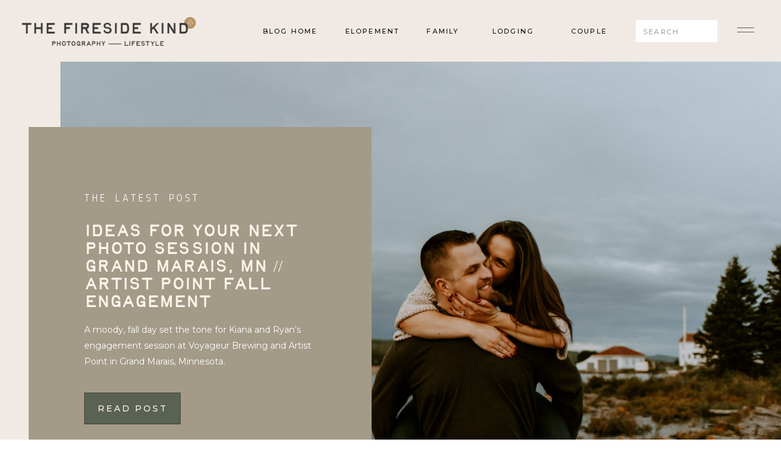

--- FILE ---
content_type: text/html; charset=UTF-8
request_url: https://thefiresidekind.com/tag/coffee/
body_size: 21467
content:
<!DOCTYPE html>
<html lang="en-US" class="d">
<head>
<link rel="stylesheet" type="text/css" href="//lib.showit.co/engine/2.6.4/showit.css" />
<meta name='robots' content='index, follow, max-image-preview:large, max-snippet:-1, max-video-preview:-1' />

            <script data-no-defer="1" data-ezscrex="false" data-cfasync="false" data-pagespeed-no-defer data-cookieconsent="ignore">
                var ctPublicFunctions = {"_ajax_nonce":"a51c0afb64","_rest_nonce":"ed979e1820","_ajax_url":"\/wp-admin\/admin-ajax.php","_rest_url":"https:\/\/thefiresidekind.com\/wp-json\/","data__cookies_type":"native","data__ajax_type":"custom_ajax","data__bot_detector_enabled":1,"data__frontend_data_log_enabled":1,"cookiePrefix":"","wprocket_detected":false,"host_url":"thefiresidekind.com","text__ee_click_to_select":"Click to select the whole data","text__ee_original_email":"The complete one is","text__ee_got_it":"Got it","text__ee_blocked":"Blocked","text__ee_cannot_connect":"Cannot connect","text__ee_cannot_decode":"Can not decode email. Unknown reason","text__ee_email_decoder":"CleanTalk email decoder","text__ee_wait_for_decoding":"The magic is on the way!","text__ee_decoding_process":"Please wait a few seconds while we decode the contact data."}
            </script>
        
            <script data-no-defer="1" data-ezscrex="false" data-cfasync="false" data-pagespeed-no-defer data-cookieconsent="ignore">
                var ctPublic = {"_ajax_nonce":"a51c0afb64","settings__forms__check_internal":"0","settings__forms__check_external":"0","settings__forms__force_protection":0,"settings__forms__search_test":"0","settings__data__bot_detector_enabled":1,"settings__sfw__anti_crawler":0,"blog_home":"https:\/\/thefiresidekind.com\/","pixel__setting":"3","pixel__enabled":false,"pixel__url":"https:\/\/moderate9-v4.cleantalk.org\/pixel\/b0b2a323dc52faa9e37bcb14e5ce7024.gif","data__email_check_before_post":"1","data__email_check_exist_post":1,"data__cookies_type":"native","data__key_is_ok":true,"data__visible_fields_required":true,"wl_brandname":"Anti-Spam by CleanTalk","wl_brandname_short":"CleanTalk","ct_checkjs_key":1396541583,"emailEncoderPassKey":"f0aa23962f50df42c177a658c4b69584","bot_detector_forms_excluded":"W10=","advancedCacheExists":false,"varnishCacheExists":false,"wc_ajax_add_to_cart":false}
            </script>
        
	<!-- This site is optimized with the Yoast SEO plugin v26.7 - https://yoast.com/wordpress/plugins/seo/ -->
	<title>coffee Archives - thefiresidekind.com</title>
	<link rel="canonical" href="https://thefiresidekind.com/tag/coffee/" />
	<meta property="og:locale" content="en_US" />
	<meta property="og:type" content="article" />
	<meta property="og:title" content="coffee Archives - thefiresidekind.com" />
	<meta property="og:url" content="https://thefiresidekind.com/tag/coffee/" />
	<meta property="og:site_name" content="thefiresidekind.com" />
	<meta name="twitter:card" content="summary_large_image" />
	<script type="application/ld+json" class="yoast-schema-graph">{"@context":"https://schema.org","@graph":[{"@type":"CollectionPage","@id":"https://thefiresidekind.com/tag/coffee/","url":"https://thefiresidekind.com/tag/coffee/","name":"coffee Archives - thefiresidekind.com","isPartOf":{"@id":"https://thefiresidekind.com/#website"},"primaryImageOfPage":{"@id":"https://thefiresidekind.com/tag/coffee/#primaryimage"},"image":{"@id":"https://thefiresidekind.com/tag/coffee/#primaryimage"},"thumbnailUrl":"https://thefiresidekind.com/wp-content/uploads/sites/5828/2022/04/20190922-ENGAGEMENT-Kiana-Ryan-00155.jpg","breadcrumb":{"@id":"https://thefiresidekind.com/tag/coffee/#breadcrumb"},"inLanguage":"en-US"},{"@type":"ImageObject","inLanguage":"en-US","@id":"https://thefiresidekind.com/tag/coffee/#primaryimage","url":"https://thefiresidekind.com/wp-content/uploads/sites/5828/2022/04/20190922-ENGAGEMENT-Kiana-Ryan-00155.jpg","contentUrl":"https://thefiresidekind.com/wp-content/uploads/sites/5828/2022/04/20190922-ENGAGEMENT-Kiana-Ryan-00155.jpg","width":2048,"height":1367,"caption":"A couple on Artist Point in Grand Marias, MN."},{"@type":"BreadcrumbList","@id":"https://thefiresidekind.com/tag/coffee/#breadcrumb","itemListElement":[{"@type":"ListItem","position":1,"name":"Home","item":"https://thefiresidekind.com/"},{"@type":"ListItem","position":2,"name":"coffee"}]},{"@type":"WebSite","@id":"https://thefiresidekind.com/#website","url":"https://thefiresidekind.com/","name":"thefiresidekind.com","description":"Midwest Airbnb, Elopement, &amp; Lifestyle Photographer","potentialAction":[{"@type":"SearchAction","target":{"@type":"EntryPoint","urlTemplate":"https://thefiresidekind.com/?s={search_term_string}"},"query-input":{"@type":"PropertyValueSpecification","valueRequired":true,"valueName":"search_term_string"}}],"inLanguage":"en-US"}]}</script>
	<!-- / Yoast SEO plugin. -->


<link rel='dns-prefetch' href='//fd.cleantalk.org' />
<link rel='dns-prefetch' href='//fetch.getnarrativeapp.com' />
<link rel="alternate" type="application/rss+xml" title="thefiresidekind.com &raquo; Feed" href="https://thefiresidekind.com/feed/" />
<link rel="alternate" type="application/rss+xml" title="thefiresidekind.com &raquo; Comments Feed" href="https://thefiresidekind.com/comments/feed/" />
<link rel="alternate" type="application/rss+xml" title="thefiresidekind.com &raquo; coffee Tag Feed" href="https://thefiresidekind.com/tag/coffee/feed/" />
<script type="text/javascript">
/* <![CDATA[ */
window._wpemojiSettings = {"baseUrl":"https:\/\/s.w.org\/images\/core\/emoji\/16.0.1\/72x72\/","ext":".png","svgUrl":"https:\/\/s.w.org\/images\/core\/emoji\/16.0.1\/svg\/","svgExt":".svg","source":{"concatemoji":"https:\/\/thefiresidekind.com\/wp-includes\/js\/wp-emoji-release.min.js?ver=6.8.3"}};
/*! This file is auto-generated */
!function(s,n){var o,i,e;function c(e){try{var t={supportTests:e,timestamp:(new Date).valueOf()};sessionStorage.setItem(o,JSON.stringify(t))}catch(e){}}function p(e,t,n){e.clearRect(0,0,e.canvas.width,e.canvas.height),e.fillText(t,0,0);var t=new Uint32Array(e.getImageData(0,0,e.canvas.width,e.canvas.height).data),a=(e.clearRect(0,0,e.canvas.width,e.canvas.height),e.fillText(n,0,0),new Uint32Array(e.getImageData(0,0,e.canvas.width,e.canvas.height).data));return t.every(function(e,t){return e===a[t]})}function u(e,t){e.clearRect(0,0,e.canvas.width,e.canvas.height),e.fillText(t,0,0);for(var n=e.getImageData(16,16,1,1),a=0;a<n.data.length;a++)if(0!==n.data[a])return!1;return!0}function f(e,t,n,a){switch(t){case"flag":return n(e,"\ud83c\udff3\ufe0f\u200d\u26a7\ufe0f","\ud83c\udff3\ufe0f\u200b\u26a7\ufe0f")?!1:!n(e,"\ud83c\udde8\ud83c\uddf6","\ud83c\udde8\u200b\ud83c\uddf6")&&!n(e,"\ud83c\udff4\udb40\udc67\udb40\udc62\udb40\udc65\udb40\udc6e\udb40\udc67\udb40\udc7f","\ud83c\udff4\u200b\udb40\udc67\u200b\udb40\udc62\u200b\udb40\udc65\u200b\udb40\udc6e\u200b\udb40\udc67\u200b\udb40\udc7f");case"emoji":return!a(e,"\ud83e\udedf")}return!1}function g(e,t,n,a){var r="undefined"!=typeof WorkerGlobalScope&&self instanceof WorkerGlobalScope?new OffscreenCanvas(300,150):s.createElement("canvas"),o=r.getContext("2d",{willReadFrequently:!0}),i=(o.textBaseline="top",o.font="600 32px Arial",{});return e.forEach(function(e){i[e]=t(o,e,n,a)}),i}function t(e){var t=s.createElement("script");t.src=e,t.defer=!0,s.head.appendChild(t)}"undefined"!=typeof Promise&&(o="wpEmojiSettingsSupports",i=["flag","emoji"],n.supports={everything:!0,everythingExceptFlag:!0},e=new Promise(function(e){s.addEventListener("DOMContentLoaded",e,{once:!0})}),new Promise(function(t){var n=function(){try{var e=JSON.parse(sessionStorage.getItem(o));if("object"==typeof e&&"number"==typeof e.timestamp&&(new Date).valueOf()<e.timestamp+604800&&"object"==typeof e.supportTests)return e.supportTests}catch(e){}return null}();if(!n){if("undefined"!=typeof Worker&&"undefined"!=typeof OffscreenCanvas&&"undefined"!=typeof URL&&URL.createObjectURL&&"undefined"!=typeof Blob)try{var e="postMessage("+g.toString()+"("+[JSON.stringify(i),f.toString(),p.toString(),u.toString()].join(",")+"));",a=new Blob([e],{type:"text/javascript"}),r=new Worker(URL.createObjectURL(a),{name:"wpTestEmojiSupports"});return void(r.onmessage=function(e){c(n=e.data),r.terminate(),t(n)})}catch(e){}c(n=g(i,f,p,u))}t(n)}).then(function(e){for(var t in e)n.supports[t]=e[t],n.supports.everything=n.supports.everything&&n.supports[t],"flag"!==t&&(n.supports.everythingExceptFlag=n.supports.everythingExceptFlag&&n.supports[t]);n.supports.everythingExceptFlag=n.supports.everythingExceptFlag&&!n.supports.flag,n.DOMReady=!1,n.readyCallback=function(){n.DOMReady=!0}}).then(function(){return e}).then(function(){var e;n.supports.everything||(n.readyCallback(),(e=n.source||{}).concatemoji?t(e.concatemoji):e.wpemoji&&e.twemoji&&(t(e.twemoji),t(e.wpemoji)))}))}((window,document),window._wpemojiSettings);
/* ]]> */
</script>
<style id='wp-emoji-styles-inline-css' type='text/css'>

	img.wp-smiley, img.emoji {
		display: inline !important;
		border: none !important;
		box-shadow: none !important;
		height: 1em !important;
		width: 1em !important;
		margin: 0 0.07em !important;
		vertical-align: -0.1em !important;
		background: none !important;
		padding: 0 !important;
	}
</style>
<link rel='stylesheet' id='wp-block-library-css' href='https://thefiresidekind.com/wp-includes/css/dist/block-library/style.min.css?ver=6.8.3' type='text/css' media='all' />
<style id='classic-theme-styles-inline-css' type='text/css'>
/*! This file is auto-generated */
.wp-block-button__link{color:#fff;background-color:#32373c;border-radius:9999px;box-shadow:none;text-decoration:none;padding:calc(.667em + 2px) calc(1.333em + 2px);font-size:1.125em}.wp-block-file__button{background:#32373c;color:#fff;text-decoration:none}
</style>
<style id='global-styles-inline-css' type='text/css'>
:root{--wp--preset--aspect-ratio--square: 1;--wp--preset--aspect-ratio--4-3: 4/3;--wp--preset--aspect-ratio--3-4: 3/4;--wp--preset--aspect-ratio--3-2: 3/2;--wp--preset--aspect-ratio--2-3: 2/3;--wp--preset--aspect-ratio--16-9: 16/9;--wp--preset--aspect-ratio--9-16: 9/16;--wp--preset--color--black: #000000;--wp--preset--color--cyan-bluish-gray: #abb8c3;--wp--preset--color--white: #ffffff;--wp--preset--color--pale-pink: #f78da7;--wp--preset--color--vivid-red: #cf2e2e;--wp--preset--color--luminous-vivid-orange: #ff6900;--wp--preset--color--luminous-vivid-amber: #fcb900;--wp--preset--color--light-green-cyan: #7bdcb5;--wp--preset--color--vivid-green-cyan: #00d084;--wp--preset--color--pale-cyan-blue: #8ed1fc;--wp--preset--color--vivid-cyan-blue: #0693e3;--wp--preset--color--vivid-purple: #9b51e0;--wp--preset--gradient--vivid-cyan-blue-to-vivid-purple: linear-gradient(135deg,rgba(6,147,227,1) 0%,rgb(155,81,224) 100%);--wp--preset--gradient--light-green-cyan-to-vivid-green-cyan: linear-gradient(135deg,rgb(122,220,180) 0%,rgb(0,208,130) 100%);--wp--preset--gradient--luminous-vivid-amber-to-luminous-vivid-orange: linear-gradient(135deg,rgba(252,185,0,1) 0%,rgba(255,105,0,1) 100%);--wp--preset--gradient--luminous-vivid-orange-to-vivid-red: linear-gradient(135deg,rgba(255,105,0,1) 0%,rgb(207,46,46) 100%);--wp--preset--gradient--very-light-gray-to-cyan-bluish-gray: linear-gradient(135deg,rgb(238,238,238) 0%,rgb(169,184,195) 100%);--wp--preset--gradient--cool-to-warm-spectrum: linear-gradient(135deg,rgb(74,234,220) 0%,rgb(151,120,209) 20%,rgb(207,42,186) 40%,rgb(238,44,130) 60%,rgb(251,105,98) 80%,rgb(254,248,76) 100%);--wp--preset--gradient--blush-light-purple: linear-gradient(135deg,rgb(255,206,236) 0%,rgb(152,150,240) 100%);--wp--preset--gradient--blush-bordeaux: linear-gradient(135deg,rgb(254,205,165) 0%,rgb(254,45,45) 50%,rgb(107,0,62) 100%);--wp--preset--gradient--luminous-dusk: linear-gradient(135deg,rgb(255,203,112) 0%,rgb(199,81,192) 50%,rgb(65,88,208) 100%);--wp--preset--gradient--pale-ocean: linear-gradient(135deg,rgb(255,245,203) 0%,rgb(182,227,212) 50%,rgb(51,167,181) 100%);--wp--preset--gradient--electric-grass: linear-gradient(135deg,rgb(202,248,128) 0%,rgb(113,206,126) 100%);--wp--preset--gradient--midnight: linear-gradient(135deg,rgb(2,3,129) 0%,rgb(40,116,252) 100%);--wp--preset--font-size--small: 13px;--wp--preset--font-size--medium: 20px;--wp--preset--font-size--large: 36px;--wp--preset--font-size--x-large: 42px;--wp--preset--spacing--20: 0.44rem;--wp--preset--spacing--30: 0.67rem;--wp--preset--spacing--40: 1rem;--wp--preset--spacing--50: 1.5rem;--wp--preset--spacing--60: 2.25rem;--wp--preset--spacing--70: 3.38rem;--wp--preset--spacing--80: 5.06rem;--wp--preset--shadow--natural: 6px 6px 9px rgba(0, 0, 0, 0.2);--wp--preset--shadow--deep: 12px 12px 50px rgba(0, 0, 0, 0.4);--wp--preset--shadow--sharp: 6px 6px 0px rgba(0, 0, 0, 0.2);--wp--preset--shadow--outlined: 6px 6px 0px -3px rgba(255, 255, 255, 1), 6px 6px rgba(0, 0, 0, 1);--wp--preset--shadow--crisp: 6px 6px 0px rgba(0, 0, 0, 1);}:where(.is-layout-flex){gap: 0.5em;}:where(.is-layout-grid){gap: 0.5em;}body .is-layout-flex{display: flex;}.is-layout-flex{flex-wrap: wrap;align-items: center;}.is-layout-flex > :is(*, div){margin: 0;}body .is-layout-grid{display: grid;}.is-layout-grid > :is(*, div){margin: 0;}:where(.wp-block-columns.is-layout-flex){gap: 2em;}:where(.wp-block-columns.is-layout-grid){gap: 2em;}:where(.wp-block-post-template.is-layout-flex){gap: 1.25em;}:where(.wp-block-post-template.is-layout-grid){gap: 1.25em;}.has-black-color{color: var(--wp--preset--color--black) !important;}.has-cyan-bluish-gray-color{color: var(--wp--preset--color--cyan-bluish-gray) !important;}.has-white-color{color: var(--wp--preset--color--white) !important;}.has-pale-pink-color{color: var(--wp--preset--color--pale-pink) !important;}.has-vivid-red-color{color: var(--wp--preset--color--vivid-red) !important;}.has-luminous-vivid-orange-color{color: var(--wp--preset--color--luminous-vivid-orange) !important;}.has-luminous-vivid-amber-color{color: var(--wp--preset--color--luminous-vivid-amber) !important;}.has-light-green-cyan-color{color: var(--wp--preset--color--light-green-cyan) !important;}.has-vivid-green-cyan-color{color: var(--wp--preset--color--vivid-green-cyan) !important;}.has-pale-cyan-blue-color{color: var(--wp--preset--color--pale-cyan-blue) !important;}.has-vivid-cyan-blue-color{color: var(--wp--preset--color--vivid-cyan-blue) !important;}.has-vivid-purple-color{color: var(--wp--preset--color--vivid-purple) !important;}.has-black-background-color{background-color: var(--wp--preset--color--black) !important;}.has-cyan-bluish-gray-background-color{background-color: var(--wp--preset--color--cyan-bluish-gray) !important;}.has-white-background-color{background-color: var(--wp--preset--color--white) !important;}.has-pale-pink-background-color{background-color: var(--wp--preset--color--pale-pink) !important;}.has-vivid-red-background-color{background-color: var(--wp--preset--color--vivid-red) !important;}.has-luminous-vivid-orange-background-color{background-color: var(--wp--preset--color--luminous-vivid-orange) !important;}.has-luminous-vivid-amber-background-color{background-color: var(--wp--preset--color--luminous-vivid-amber) !important;}.has-light-green-cyan-background-color{background-color: var(--wp--preset--color--light-green-cyan) !important;}.has-vivid-green-cyan-background-color{background-color: var(--wp--preset--color--vivid-green-cyan) !important;}.has-pale-cyan-blue-background-color{background-color: var(--wp--preset--color--pale-cyan-blue) !important;}.has-vivid-cyan-blue-background-color{background-color: var(--wp--preset--color--vivid-cyan-blue) !important;}.has-vivid-purple-background-color{background-color: var(--wp--preset--color--vivid-purple) !important;}.has-black-border-color{border-color: var(--wp--preset--color--black) !important;}.has-cyan-bluish-gray-border-color{border-color: var(--wp--preset--color--cyan-bluish-gray) !important;}.has-white-border-color{border-color: var(--wp--preset--color--white) !important;}.has-pale-pink-border-color{border-color: var(--wp--preset--color--pale-pink) !important;}.has-vivid-red-border-color{border-color: var(--wp--preset--color--vivid-red) !important;}.has-luminous-vivid-orange-border-color{border-color: var(--wp--preset--color--luminous-vivid-orange) !important;}.has-luminous-vivid-amber-border-color{border-color: var(--wp--preset--color--luminous-vivid-amber) !important;}.has-light-green-cyan-border-color{border-color: var(--wp--preset--color--light-green-cyan) !important;}.has-vivid-green-cyan-border-color{border-color: var(--wp--preset--color--vivid-green-cyan) !important;}.has-pale-cyan-blue-border-color{border-color: var(--wp--preset--color--pale-cyan-blue) !important;}.has-vivid-cyan-blue-border-color{border-color: var(--wp--preset--color--vivid-cyan-blue) !important;}.has-vivid-purple-border-color{border-color: var(--wp--preset--color--vivid-purple) !important;}.has-vivid-cyan-blue-to-vivid-purple-gradient-background{background: var(--wp--preset--gradient--vivid-cyan-blue-to-vivid-purple) !important;}.has-light-green-cyan-to-vivid-green-cyan-gradient-background{background: var(--wp--preset--gradient--light-green-cyan-to-vivid-green-cyan) !important;}.has-luminous-vivid-amber-to-luminous-vivid-orange-gradient-background{background: var(--wp--preset--gradient--luminous-vivid-amber-to-luminous-vivid-orange) !important;}.has-luminous-vivid-orange-to-vivid-red-gradient-background{background: var(--wp--preset--gradient--luminous-vivid-orange-to-vivid-red) !important;}.has-very-light-gray-to-cyan-bluish-gray-gradient-background{background: var(--wp--preset--gradient--very-light-gray-to-cyan-bluish-gray) !important;}.has-cool-to-warm-spectrum-gradient-background{background: var(--wp--preset--gradient--cool-to-warm-spectrum) !important;}.has-blush-light-purple-gradient-background{background: var(--wp--preset--gradient--blush-light-purple) !important;}.has-blush-bordeaux-gradient-background{background: var(--wp--preset--gradient--blush-bordeaux) !important;}.has-luminous-dusk-gradient-background{background: var(--wp--preset--gradient--luminous-dusk) !important;}.has-pale-ocean-gradient-background{background: var(--wp--preset--gradient--pale-ocean) !important;}.has-electric-grass-gradient-background{background: var(--wp--preset--gradient--electric-grass) !important;}.has-midnight-gradient-background{background: var(--wp--preset--gradient--midnight) !important;}.has-small-font-size{font-size: var(--wp--preset--font-size--small) !important;}.has-medium-font-size{font-size: var(--wp--preset--font-size--medium) !important;}.has-large-font-size{font-size: var(--wp--preset--font-size--large) !important;}.has-x-large-font-size{font-size: var(--wp--preset--font-size--x-large) !important;}
:where(.wp-block-post-template.is-layout-flex){gap: 1.25em;}:where(.wp-block-post-template.is-layout-grid){gap: 1.25em;}
:where(.wp-block-columns.is-layout-flex){gap: 2em;}:where(.wp-block-columns.is-layout-grid){gap: 2em;}
:root :where(.wp-block-pullquote){font-size: 1.5em;line-height: 1.6;}
</style>
<link rel='stylesheet' id='cleantalk-public-css-css' href='https://thefiresidekind.com/wp-content/plugins/cleantalk-spam-protect/css/cleantalk-public.min.css?ver=6.67_1762383432' type='text/css' media='all' />
<link rel='stylesheet' id='cleantalk-email-decoder-css-css' href='https://thefiresidekind.com/wp-content/plugins/cleantalk-spam-protect/css/cleantalk-email-decoder.min.css?ver=6.67_1762383432' type='text/css' media='all' />
<script type="text/javascript" src="https://thefiresidekind.com/wp-content/plugins/cleantalk-spam-protect/js/apbct-public-bundle.min.js?ver=6.67_1762383432" id="apbct-public-bundle.min-js-js"></script>
<script type="text/javascript" src="https://fd.cleantalk.org/ct-bot-detector-wrapper.js?ver=6.67" id="ct_bot_detector-js" defer="defer" data-wp-strategy="defer"></script>
<script type="text/javascript" src="https://thefiresidekind.com/wp-includes/js/jquery/jquery.min.js?ver=3.7.1" id="jquery-core-js"></script>
<script type="text/javascript" src="https://thefiresidekind.com/wp-includes/js/jquery/jquery-migrate.min.js?ver=3.4.1" id="jquery-migrate-js"></script>
<script type="text/javascript" src="https://thefiresidekind.com/wp-content/plugins/showit/public/js/showit.js?ver=1765982834" id="si-script-js"></script>
<link rel="https://api.w.org/" href="https://thefiresidekind.com/wp-json/" /><link rel="alternate" title="JSON" type="application/json" href="https://thefiresidekind.com/wp-json/wp/v2/tags/166" /><link rel="EditURI" type="application/rsd+xml" title="RSD" href="https://thefiresidekind.com/xmlrpc.php?rsd" />
<style type="text/css">.recentcomments a{display:inline !important;padding:0 !important;margin:0 !important;}</style>
<meta charset="UTF-8" />
<meta name="viewport" content="width=device-width, initial-scale=1" />
<link rel="icon" type="image/png" href="//static.showit.co/200/ZFPeY68LQQiRRbdvpc-XzA/75541/fk_circle_color.png" />
<link rel="preconnect" href="https://static.showit.co" />

<link rel="preconnect" href="https://fonts.googleapis.com">
<link rel="preconnect" href="https://fonts.gstatic.com" crossorigin>
<link href="https://fonts.googleapis.com/css?family=Lekton:regular|Montserrat:500|Montserrat:regular|Montserrat:300" rel="stylesheet" type="text/css"/>
<style>
@font-face{font-family:Birdie;src:url('//static.showit.co/file/4tezOuh1QnOYOiSNz3UFGA/75541/taybirdie.woff');}
@font-face{font-family:Old Faithful;src:url('//static.showit.co/file/hNloyrORSeCe0p7uujLhjw/75541/oldfaithful-webfont.woff');}
</style>
<script id="init_data" type="application/json">
{"mobile":{"w":320,"bgMediaType":"none","bgFillType":"color","bgColor":"#ffffff"},"desktop":{"w":1200,"defaultTrIn":{"type":"fade"},"defaultTrOut":{"type":"fade"},"bgColor":"#ffffff","bgMediaType":"none","bgFillType":"color"},"sid":"hyurndskrpifmxphn82lxg","break":768,"assetURL":"//static.showit.co","contactFormId":"75541/185559","cfAction":"aHR0cHM6Ly9jbGllbnRzZXJ2aWNlLnNob3dpdC5jby9jb250YWN0Zm9ybQ==","sgAction":"aHR0cHM6Ly9jbGllbnRzZXJ2aWNlLnNob3dpdC5jby9zb2NpYWxncmlk","blockData":[{"slug":"menu-open","visible":"a","states":[],"d":{"h":736,"w":1200,"locking":{"side":"t"},"nature":"wH","bgFillType":"color","bgColor":"#000000:0","bgMediaType":"none"},"m":{"h":590,"w":320,"locking":{"side":"t"},"nature":"wH","bgFillType":"color","bgColor":"colors-1","bgMediaType":"none"}},{"slug":"blog-menu","visible":"a","states":[],"d":{"h":101,"w":1200,"locking":{"side":"st"},"bgFillType":"color","bgColor":"colors-6","bgMediaType":"none"},"m":{"h":61,"w":320,"locking":{"side":"st"},"bgFillType":"color","bgColor":"colors-6","bgMediaType":"none"}},{"slug":"latest-posts","visible":"a","states":[],"d":{"h":980,"w":1200,"nature":"dH","stateTrIn":{"type":"fade","duration":1,"direction":"none"},"stateTrOut":{"type":"fade","direction":"none"},"bgFillType":"color","bgColor":"colors-6","bgMediaType":"none"},"m":{"h":901,"w":320,"nature":"dH","stateTrIn":{"type":"fade","duration":1,"direction":"none"},"stateTrOut":{"type":"fade","direction":"none"},"bgFillType":"color","bgColor":"colors-6","bgMediaType":"none"},"wpPostLookup":true},{"slug":"post-1","visible":"a","states":[],"d":{"h":595,"w":1200,"nature":"dH","bgFillType":"color","bgColor":"colors-6","bgMediaType":"none"},"m":{"h":491,"w":320,"nature":"dH","bgFillType":"color","bgColor":"colors-6","bgMediaType":"none"}},{"slug":"next-post-start","visible":"a","states":[],"d":{"h":1,"w":1200,"bgFillType":"color","bgColor":"#fbfaf9","bgMediaType":"none"},"m":{"h":1,"w":320,"bgFillType":"color","bgColor":"#fbfaf9","bgMediaType":"none"}},{"slug":"post-2","visible":"a","states":[],"d":{"h":583,"w":1200,"nature":"dH","bgFillType":"color","bgColor":"colors-6","bgMediaType":"none"},"m":{"h":471,"w":320,"nature":"dH","bgFillType":"color","bgColor":"colors-6","bgMediaType":"none"}},{"slug":"archive-pagination","visible":"a","states":[],"d":{"h":128,"w":1200,"nature":"dH","bgFillType":"color","bgColor":"colors-6","bgMediaType":"none"},"m":{"h":71,"w":320,"nature":"dH","bgFillType":"color","bgColor":"colors-6","bgMediaType":"none"}},{"slug":"cta","visible":"a","states":[],"d":{"h":791,"w":1200,"bgFillType":"color","bgColor":"colors-0:90","bgMediaType":"image","bgImage":{"key":"LH5pN07MQLq7nR5R0vGRkQ/75541/moss.png","aspect_ratio":1,"title":"Moss","type":"asset"},"bgOpacity":90,"bgPos":"cm","bgScale":"cover","bgScroll":"p"},"m":{"h":670,"w":320,"bgFillType":"color","bgColor":"colors-6","bgMediaType":"image","bgImage":{"key":"LH5pN07MQLq7nR5R0vGRkQ/75541/moss.png","aspect_ratio":1,"title":"Moss","type":"asset"},"bgOpacity":90,"bgPos":"cm","bgScale":"cover","bgScroll":"p"}},{"slug":"footer","visible":"a","states":[],"d":{"h":821,"w":1200,"bgFillType":"color","bgColor":"colors-6","bgMediaType":"none"},"m":{"h":960,"w":320,"bgFillType":"color","bgColor":"colors-6","bgMediaType":"none"}}],"elementData":[{"type":"simple","visible":"d","id":"menu-open_0","blockId":"menu-open","m":{"x":0,"y":0,"w":320,"h":567,"a":0,"lockV":"s"},"d":{"x":723,"y":0,"w":480,"h":736,"a":0,"o":100,"lockH":"r","lockV":"s"}},{"type":"icon","visible":"a","id":"menu-open_1","blockId":"menu-open","m":{"x":272,"y":14,"w":36,"h":33,"a":0,"lockV":"t"},"d":{"x":1134,"y":26,"w":36,"h":44,"a":0,"lockH":"r","lockV":"t"},"pc":[{"type":"hide","block":"menu-open"}]},{"type":"simple","visible":"a","id":"menu-open_2","blockId":"menu-open","m":{"x":35,"y":272,"w":250,"h":1,"a":0},"d":{"x":800,"y":341,"w":325,"h":1,"a":0,"lockH":"r"}},{"type":"simple","visible":"a","id":"menu-open_3","blockId":"menu-open","m":{"x":35,"y":219,"w":250,"h":1,"a":0},"d":{"x":800,"y":278,"w":325,"h":1,"a":0,"lockH":"r"}},{"type":"simple","visible":"a","id":"menu-open_4","blockId":"menu-open","m":{"x":35,"y":323,"w":250,"h":1,"a":0},"d":{"x":800,"y":402,"w":325,"h":1,"a":0,"lockH":"r"}},{"type":"simple","visible":"a","id":"menu-open_5","blockId":"menu-open","m":{"x":35,"y":375,"w":250,"h":1,"a":0},"d":{"x":800,"y":463,"w":325,"h":1,"a":0,"lockH":"r"}},{"type":"simple","visible":"a","id":"menu-open_7","blockId":"menu-open","m":{"x":35,"y":427,"w":250,"h":1,"a":0},"d":{"x":800,"y":525,"w":325,"h":1,"a":0,"lockH":"r"}},{"type":"text","visible":"a","id":"menu-open_8","blockId":"menu-open","m":{"x":35,"y":235,"w":265,"h":21,"a":0},"d":{"x":800,"y":296,"w":256,"h":28,"a":0,"lockH":"r"},"pc":[{"type":"hide","block":"menu-open"}]},{"type":"text","visible":"a","id":"menu-open_9","blockId":"menu-open","m":{"x":35,"y":183,"w":265,"h":21,"a":0},"d":{"x":800,"y":233,"w":256,"h":28,"a":0,"lockH":"r"},"pc":[{"type":"hide","block":"menu-open"}]},{"type":"text","visible":"a","id":"menu-open_10","blockId":"menu-open","m":{"x":35,"y":288,"w":265,"h":20,"a":0},"d":{"x":800,"y":359,"w":266,"h":27,"a":0,"lockH":"r"},"pc":[{"type":"hide","block":"menu-open"}]},{"type":"text","visible":"a","id":"menu-open_11","blockId":"menu-open","m":{"x":35,"y":339,"w":265,"h":21,"a":0},"d":{"x":800,"y":420,"w":214,"h":26,"a":0,"lockH":"r"},"pc":[{"type":"hide","block":"menu-open"}]},{"type":"text","visible":"a","id":"menu-open_12","blockId":"menu-open","m":{"x":35,"y":392,"w":265,"h":20,"a":0},"d":{"x":800,"y":481,"w":235,"h":27,"a":0,"lockH":"r"},"pc":[{"type":"hide","block":"menu-open"}]},{"type":"text","visible":"a","id":"menu-open_13","blockId":"menu-open","m":{"x":35,"y":443,"w":265,"h":21,"a":0},"d":{"x":800,"y":543,"w":135,"h":29,"a":0,"lockH":"r"},"pc":[{"type":"hide","block":"menu-open"}]},{"type":"simple","visible":"a","id":"menu-open_15","blockId":"menu-open","m":{"x":35,"y":510,"w":161,"h":42,"a":0},"d":{"x":924,"y":624,"w":201,"h":49,"a":0,"lockH":"r","lockV":"b"}},{"type":"text","visible":"a","id":"menu-open_16","blockId":"menu-open","m":{"x":43,"y":522,"w":143,"h":16,"a":0},"d":{"x":940,"y":637,"w":170,"h":25,"a":0,"lockH":"r","lockV":"b"},"pc":[{"type":"hide","block":"menu-open"}]},{"type":"icon","visible":"a","id":"menu-open_17","blockId":"menu-open","m":{"x":214,"y":524,"w":17,"h":15,"a":0},"d":{"x":830,"y":645,"w":19,"h":17,"a":0,"lockH":"r","lockV":"b"}},{"type":"icon","visible":"a","id":"menu-open_18","blockId":"menu-open","m":{"x":239,"y":523,"w":17,"h":16,"a":0},"d":{"x":863,"y":643,"w":23,"h":21,"a":0,"lockH":"r","lockV":"b"}},{"type":"icon","visible":"a","id":"menu-open_19","blockId":"menu-open","m":{"x":264,"y":522,"w":17,"h":16,"a":0},"d":{"x":794,"y":642,"w":23,"h":21,"a":0,"lockH":"r","lockV":"b"}},{"type":"graphic","visible":"a","id":"menu-open_20","blockId":"menu-open","m":{"x":95,"y":74,"w":130,"h":67,"a":0},"d":{"x":870,"y":89,"w":179,"h":90,"a":0,"lockH":"r"},"c":{"key":"Uvic84kWTA2KVnnX2x6syw/75541/stacked_solid_script_smoke.png","aspect_ratio":1.95771}},{"type":"icon","visible":"a","id":"blog-menu_0","blockId":"blog-menu","m":{"x":279,"y":19,"w":24,"h":24,"a":0},"d":{"x":1124,"y":27,"w":36,"h":44,"a":0,"lockH":"r"},"pc":[{"type":"show","block":"menu-open"}]},{"type":"simple","visible":"d","id":"blog-menu_1","blockId":"blog-menu","m":{"x":48,"y":6,"w":224,"h":28,"a":0},"d":{"x":962,"y":33,"w":134,"h":36,"a":0,"lockH":"r"}},{"type":"text","visible":"d","id":"blog-menu_2","blockId":"blog-menu","m":{"x":19,"y":18,"w":146,"h":37,"a":0},"d":{"x":347,"y":42,"w":97,"h":19,"a":0,"lockH":"r"}},{"type":"text","visible":"d","id":"blog-menu_3","blockId":"blog-menu","m":{"x":19,"y":18,"w":146,"h":37,"a":0},"d":{"x":484,"y":42,"w":93,"h":19,"a":0,"lockH":"r"}},{"type":"text","visible":"d","id":"blog-menu_4","blockId":"blog-menu","m":{"x":19,"y":18,"w":146,"h":37,"a":0},"d":{"x":617,"y":42,"w":58,"h":16,"a":0,"lockH":"r"}},{"type":"text","visible":"d","id":"blog-menu_5","blockId":"blog-menu","m":{"x":19,"y":18,"w":146,"h":37,"a":0},"d":{"x":714,"y":42,"w":94,"h":18,"a":0,"lockH":"r"}},{"type":"text","visible":"d","id":"blog-menu_6","blockId":"blog-menu","m":{"x":19,"y":18,"w":146,"h":37,"a":0},"d":{"x":848,"y":42,"w":75,"h":18,"a":0,"lockH":"r"}},{"type":"text","visible":"d","id":"blog-menu_7","blockId":"blog-menu","m":{"x":19,"y":18,"w":146,"h":37,"a":0},"d":{"x":974,"y":43,"w":114,"h":18,"a":0,"lockH":"r"}},{"type":"graphic","visible":"a","id":"blog-menu_8","blockId":"blog-menu","m":{"x":47,"y":13,"w":212,"h":35,"a":0},"d":{"x":36,"y":28,"w":285,"h":47,"a":0,"lockH":"l"},"c":{"key":"IOM6OPn5RxSIpiOGDq4MCg/75541/horizontal_solid_midnight.png","aspect_ratio":6.02819}},{"type":"graphic","visible":"a","id":"latest-posts_0","blockId":"latest-posts","m":{"x":0,"y":1,"w":320,"h":260,"a":0,"gs":{"t":"cover","p":100,"y":100,"x":100}},"d":{"x":99,"y":-1,"w":1105,"h":755,"a":0,"gs":{"t":"cover","p":100,"y":100,"x":100,"s":0},"lockH":"s","lockV":"bs"},"c":{"key":"FsuklHR3QH6LF7r_Lbwq0Q/75541/20190922-engagement_-_kiana_and_ryan-00155.jpg","aspect_ratio":1.49817}},{"type":"simple","visible":"a","id":"latest-posts_1","blockId":"latest-posts","m":{"x":0,"y":261,"w":320,"h":429,"a":0,"lockV":"bs"},"d":{"x":47,"y":107,"w":562,"h":537,"a":0,"lockH":"l","lockV":"bs"}},{"type":"simple","visible":"a","id":"latest-posts_2","blockId":"latest-posts","m":{"x":28,"y":585,"w":142,"h":50,"a":0,"lockV":"b"},"d":{"x":138,"y":495,"w":158,"h":52,"a":0,"lockH":"l","lockV":"b"}},{"type":"text","visible":"a","id":"latest-posts_3","blockId":"latest-posts","m":{"x":62,"y":755,"w":166,"h":79,"a":0,"lockV":"b"},"d":{"x":270,"y":850,"w":710,"h":40,"a":0,"lockV":"b"}},{"type":"text","visible":"a","id":"latest-posts_4","blockId":"latest-posts","m":{"x":28,"y":301,"w":189,"h":17,"a":0},"d":{"x":138,"y":213,"w":217,"h":18,"a":0,"lockH":"l"}},{"type":"text","visible":"a","id":"latest-posts_5","blockId":"latest-posts","m":{"x":28,"y":339,"w":265,"h":97,"a":0},"d":{"x":138,"y":265,"w":396,"h":98,"a":0,"lockH":"l"}},{"type":"text","visible":"a","id":"latest-posts_6","blockId":"latest-posts","m":{"x":29,"y":451,"w":265,"h":126,"a":0,"lockV":"b"},"d":{"x":138,"y":379,"w":401,"h":86,"a":0,"lockH":"l","lockV":"b"}},{"type":"text","visible":"a","id":"latest-posts_7","blockId":"latest-posts","m":{"x":37,"y":603,"w":124,"h":13,"a":0,"lockV":"b"},"d":{"x":157,"y":511,"w":121,"h":17,"a":0,"lockH":"l","lockV":"b"}},{"type":"graphic","visible":"a","id":"latest-posts_8","blockId":"latest-posts","m":{"x":173,"y":721,"w":92,"h":136,"a":0},"d":{"x":221,"y":805,"w":98,"h":145,"a":0,"o":20},"c":{"key":"MzmUei1BQBCcZzgEN774Pg/75541/fire_midnight.png","aspect_ratio":0.67756}},{"type":"text","visible":"d","id":"latest-posts_9","blockId":"latest-posts","m":{"x":114,"y":442,"w":91.8,"h":17,"a":0},"d":{"x":343,"y":900,"w":617,"h":58,"a":0}},{"type":"graphic","visible":"a","id":"post-1_0","blockId":"post-1","m":{"x":0,"y":0,"w":320,"h":215,"a":0,"gs":{"s":80}},"d":{"x":100,"y":107,"w":490,"h":427,"a":0,"gs":{"s":50},"lockV":"s"},"c":{"key":"Pv8PlaU0Sb-bcMHrlHE72w/shared/inside-weather-ijk3up9urhk-unsplash.jpg","aspect_ratio":1}},{"type":"text","visible":"a","id":"post-1_1","blockId":"post-1","m":{"x":39,"y":256,"w":242,"h":15,"a":0},"d":{"x":764,"y":202,"w":239,"h":24,"a":0}},{"type":"text","visible":"a","id":"post-1_2","blockId":"post-1","m":{"x":33,"y":287,"w":254,"h":63,"a":0},"d":{"x":656,"y":245,"w":455,"h":93,"a":0}},{"type":"text","visible":"a","id":"post-1_3","blockId":"post-1","m":{"x":35,"y":362,"w":251,"h":87,"a":0,"lockV":"b"},"d":{"x":688,"y":351,"w":392,"h":131,"a":0,"lockV":"b"}},{"type":"graphic","visible":"a","id":"post-2_0","blockId":"post-2","m":{"x":0,"y":0,"w":320,"h":215,"a":0,"gs":{"s":80}},"d":{"x":615,"y":77,"w":490,"h":427,"a":0,"gs":{"s":50},"lockV":"s"},"c":{"key":"TdNTUDzoTmGAJUfnXP69Dw/shared/pexels-vlada-karpovich-4939614.jpg","aspect_ratio":1.5}},{"type":"text","visible":"a","id":"post-2_1","blockId":"post-2","m":{"x":39,"y":252,"w":242,"h":15,"a":0},"d":{"x":173,"y":192,"w":301,"h":15,"a":0}},{"type":"text","visible":"a","id":"post-2_2","blockId":"post-2","m":{"x":33,"y":283,"w":254,"h":63,"a":0},"d":{"x":96,"y":239,"w":455,"h":94,"a":0}},{"type":"text","visible":"a","id":"post-2_3","blockId":"post-2","m":{"x":35,"y":358,"w":251,"h":86,"a":0,"lockV":"b"},"d":{"x":128,"y":348,"w":392,"h":126,"a":0,"lockV":"b"}},{"type":"text","visible":"a","id":"archive-pagination_0","blockId":"archive-pagination","m":{"x":166,"y":28,"w":137,"h":22,"a":0},"d":{"x":883,"y":17,"w":236,"h":22,"a":0}},{"type":"text","visible":"a","id":"archive-pagination_1","blockId":"archive-pagination","m":{"x":18,"y":28,"w":137,"h":22,"a":0},"d":{"x":70,"y":17,"w":285,"h":22,"a":0}},{"type":"graphic","visible":"a","id":"cta_0","blockId":"cta","m":{"x":0,"y":55,"w":134,"h":200,"a":0},"d":{"x":938,"y":42,"w":288,"h":409,"a":0,"gs":{"s":0},"trIn":{"cl":"fadeIn","d":"0.5","dl":"0"},"lockH":"r","lockV":"ts"},"c":{"key":"nbEs8QDOtlj6L1BgeJUdvQ/75541/country-western-couples-photo-session-minnesota-45.jpg","aspect_ratio":0.7141}},{"type":"graphic","visible":"a","id":"cta_1","blockId":"cta","m":{"x":192,"y":118,"w":129,"h":200,"a":0,"gs":{"s":20}},"d":{"x":-19,"y":299,"w":303,"h":430,"a":0,"trIn":{"cl":"fadeIn","d":"0.5","dl":"0"},"lockH":"l","lockV":"bs"},"c":{"key":"z-xJGrMNSSesp4gAO_q51g/75541/modern-edgy-ivory-north-co-summer-elopement18.jpg","aspect_ratio":0.66755}},{"type":"text","visible":"a","id":"cta_2","blockId":"cta","m":{"x":29,"y":303,"w":264,"h":112,"a":0,"trIn":{"cl":"fadeIn","d":"0.5","dl":"0"}},"d":{"x":351,"y":210,"w":498,"h":178,"a":0,"trIn":{"cl":"fadeIn","d":"0.5","dl":"0"}}},{"type":"text","visible":"a","id":"cta_3","blockId":"cta","m":{"x":48,"y":428,"w":224,"h":86,"a":0,"trIn":{"cl":"fadeIn","d":"0.5","dl":"0"}},"d":{"x":407,"y":414,"w":387,"h":105,"a":0,"trIn":{"cl":"fadeIn","d":"0.5","dl":"0"}}},{"type":"simple","visible":"a","id":"cta_4","blockId":"cta","m":{"x":54,"y":544,"w":215,"h":45,"a":0},"d":{"x":446,"y":546,"w":309,"h":61,"a":0,"lockV":"b"}},{"type":"text","visible":"a","id":"cta_5","blockId":"cta","m":{"x":57,"y":559,"w":209,"h":15,"a":0},"d":{"x":487,"y":564,"w":226,"h":25,"a":0,"lockV":"b"}},{"type":"icon","visible":"m","id":"footer_0","blockId":"footer","m":{"x":280,"y":19,"w":33,"h":28,"a":270},"d":{"x":1115,"y":46,"w":47,"h":54,"a":270}},{"type":"text","visible":"a","id":"footer_1","blockId":"footer","m":{"x":39,"y":866,"w":243,"h":50,"a":0},"d":{"x":143,"y":778,"w":253,"h":20,"a":0,"lockH":"r"}},{"type":"text","visible":"a","id":"footer_2","blockId":"footer","m":{"x":49,"y":876,"w":243,"h":50,"a":0},"d":{"x":1009,"y":778,"w":134,"h":20,"a":0,"lockH":"r"}},{"type":"text","visible":"a","id":"footer_3","blockId":"footer","m":{"x":49,"y":876,"w":243,"h":50,"a":0},"d":{"x":831,"y":778,"w":174,"h":20,"a":0,"lockH":"r"}},{"type":"text","visible":"a","id":"footer_4","blockId":"footer","m":{"x":49,"y":876,"w":243,"h":50,"a":0},"d":{"x":567,"y":778,"w":262,"h":20,"a":0,"lockH":"r"}},{"type":"text","visible":"a","id":"footer_5","blockId":"footer","m":{"x":49,"y":876,"w":243,"h":50,"a":0},"d":{"x":398,"y":778,"w":163,"h":20,"a":0,"lockH":"r"}},{"type":"text","visible":"a","id":"footer_6","blockId":"footer","m":{"x":67,"y":161,"w":193,"h":93,"a":0},"d":{"x":104,"y":345,"w":646,"h":59,"a":0}},{"type":"graphic","visible":"a","id":"footer_7","blockId":"footer","m":{"x":165,"y":728,"w":120,"h":115,"a":0,"gs":{"s":50}},"d":{"x":859,"y":418,"w":240,"h":240,"a":0,"gs":{"s":50}},"c":{"key":"IkWRZ2PRci62pPFh-GJpHg/75541/country-western-couples-photo-session-minnesota-58.jpg","aspect_ratio":1.5}},{"type":"graphic","visible":"a","id":"footer_8","blockId":"footer","m":{"x":36,"y":728,"w":120,"h":115,"a":0,"gs":{"s":50}},"d":{"x":607,"y":418,"w":240,"h":240,"a":0,"gs":{"s":30}},"c":{"key":"D4zxo6vbSWi-ebv1Wc5vRg/75541/heirloom-cottage-airbnb-minnesota-6.jpg","aspect_ratio":1.49856}},{"type":"graphic","visible":"a","id":"footer_9","blockId":"footer","m":{"x":165,"y":605,"w":120,"h":115,"a":0,"gs":{"s":40}},"d":{"x":354,"y":418,"w":240,"h":240,"a":0,"gs":{"s":40}},"c":{"key":"rL3mpSGBp5cXftmJHGTDDQ/75541/summer-sunset-family-farm-session-43.jpg","aspect_ratio":1.5}},{"type":"graphic","visible":"a","id":"footer_10","blockId":"footer","m":{"x":36,"y":605,"w":120,"h":115,"a":0,"gs":{"s":50}},"d":{"x":101,"y":418,"w":240,"h":240,"a":0,"gs":{"s":60}},"c":{"key":"sa34dPI1RcOalKFWjqsYfg/75541/intimate-fall-winery-wedding-grand-rapids-minnesota-671.jpg","aspect_ratio":"1.49856"}},{"type":"icon","visible":"a","id":"footer_11","blockId":"footer","m":{"x":124,"y":570,"w":17,"h":15,"a":0,"lockV":"t"},"d":{"x":234,"y":685,"w":32,"h":21,"a":0}},{"type":"icon","visible":"a","id":"footer_12","blockId":"footer","m":{"x":153,"y":570,"w":17,"h":15,"a":0,"lockV":"t"},"d":{"x":280,"y":685,"w":34,"h":21,"a":0}},{"type":"icon","visible":"a","id":"footer_13","blockId":"footer","m":{"x":93,"y":567,"w":17,"h":21,"a":0,"lockV":"t"},"d":{"x":187,"y":685,"w":26,"h":21,"a":0}},{"type":"icon","visible":"a","id":"footer_14","blockId":"footer","m":{"x":63,"y":567,"w":17,"h":21,"a":0,"lockV":"t"},"d":{"x":143,"y":685,"w":26,"h":21,"a":0}},{"type":"icon","visible":"a","id":"footer_15","blockId":"footer","m":{"x":37,"y":567,"w":17,"h":21,"a":0,"lockV":"t"},"d":{"x":101,"y":685,"w":26,"h":21,"a":0}},{"type":"text","visible":"a","id":"footer_16","blockId":"footer","m":{"x":59,"y":375,"w":95,"h":24,"a":0},"d":{"x":114,"y":40,"w":73,"h":29,"a":0}},{"type":"text","visible":"a","id":"footer_17","blockId":"footer","m":{"x":59,"y":411,"w":85,"h":24,"a":0},"d":{"x":260,"y":40,"w":108,"h":29,"a":0}},{"type":"text","visible":"a","id":"footer_18","blockId":"footer","m":{"x":59,"y":446,"w":125,"h":24,"a":0},"d":{"x":440,"y":40,"w":148,"h":29,"a":0}},{"type":"text","visible":"a","id":"footer_19","blockId":"footer","m":{"x":208,"y":375,"w":50,"h":24,"a":0},"d":{"x":664,"y":40,"w":79,"h":29,"a":0}},{"type":"simple","visible":"a","id":"footer_20","blockId":"footer","m":{"x":57,"y":484,"w":207,"h":36,"a":0},"d":{"x":953,"y":26,"w":174,"h":44,"a":0}},{"type":"text","visible":"a","id":"footer_21","blockId":"footer","m":{"x":120,"y":494,"w":77,"h":24,"a":0},"d":{"x":989,"y":38,"w":100,"h":20,"a":0}},{"type":"text","visible":"a","id":"footer_22","blockId":"footer","m":{"x":208,"y":411,"w":43,"h":24,"a":0},"d":{"x":819,"y":40,"w":67,"h":29,"a":0}},{"type":"graphic","visible":"a","id":"footer_24","blockId":"footer","m":{"x":193,"y":551,"w":90,"h":37,"a":0},"d":{"x":935,"y":335,"w":152,"h":62,"a":0},"c":{"key":"x-yX2gUIIbXQ8NHAMZkFig/75541/leave_no_trace_aware_photographer_black.png","aspect_ratio":2.44941}},{"type":"graphic","visible":"d","id":"footer_25","blockId":"footer","m":{"x":45,"y":52,"w":187,"h":58,"a":0},"d":{"x":485,"y":164,"w":232,"h":70,"a":0},"c":{"key":"kuPWcsPfTk-sBglkH30IUA/75541/horizontal_solid_script_midnight.png","aspect_ratio":3.24347}},{"type":"text","visible":"a","id":"footer_26","blockId":"footer","m":{"x":60,"y":275,"w":200,"h":43,"a":0},"d":{"x":104,"y":312,"w":689,"h":23,"a":0}},{"type":"graphic","visible":"m","id":"footer_27","blockId":"footer","m":{"x":90,"y":62,"w":135,"h":69,"a":0},"d":{"x":180,"y":126,"w":840,"h":487,"a":0},"c":{"key":"sEpWroosQkqXn4OjcOmRsw/75541/stacked_solid_script_midnight.png","aspect_ratio":1.95771}},{"type":"icon","visible":"d","id":"footer_28","blockId":"footer","m":{"x":135,"y":446,"w":50,"h":50,"a":0},"d":{"x":1071,"y":672,"w":40,"h":53,"a":270}},{"type":"text","visible":"a","id":"footer_29","blockId":"footer","m":{"x":220,"y":124,"w":154,"h":15,"a":270},"d":{"x":881,"y":688,"w":197,"h":26,"a":0}},{"type":"line","visible":"a","id":"footer_30","blockId":"footer","m":{"x":-107,"y":338,"w":535,"h":1,"a":0},"d":{"x":-219,"y":757,"w":1573,"h":1,"a":0}},{"type":"line","visible":"d","id":"footer_31","blockId":"footer","m":{"x":58,"y":484,"w":224,"h":3,"a":0},"d":{"x":-186,"y":95,"w":1573,"h":1,"a":0,"lockH":"s"}}]}
</script>
<link
rel="stylesheet"
type="text/css"
href="https://cdnjs.cloudflare.com/ajax/libs/animate.css/3.4.0/animate.min.css"
/>


<script src="//lib.showit.co/engine/2.6.4/showit-lib.min.js"></script>
<script src="//lib.showit.co/engine/2.6.4/showit.min.js"></script>
<script>

function initPage(){

}
</script>

<style id="si-page-css">
html.m {background-color:rgba(255,255,255,1);}
html.d {background-color:rgba(255,255,255,1);}
.d .se:has(.st-primary) {border-radius:10px;box-shadow:none;opacity:1;overflow:hidden;transition-duration:0.5s;}
.d .st-primary {padding:10px 14px 10px 14px;border-width:0px;border-color:rgba(60,60,59,1);background-color:rgba(60,60,59,1);background-image:none;border-radius:inherit;transition-duration:0.5s;}
.d .st-primary span {color:rgba(255,255,255,1);font-family:'Lekton';font-weight:400;font-style:normal;font-size:21px;text-align:center;text-transform:uppercase;letter-spacing:0.2em;line-height:1.3;transition-duration:0.5s;}
.d .se:has(.st-primary:hover), .d .se:has(.trigger-child-hovers:hover .st-primary) {}
.d .st-primary.se-button:hover, .d .trigger-child-hovers:hover .st-primary.se-button {background-color:rgba(60,60,59,1);background-image:none;transition-property:background-color,background-image;}
.d .st-primary.se-button:hover span, .d .trigger-child-hovers:hover .st-primary.se-button span {}
.m .se:has(.st-primary) {border-radius:10px;box-shadow:none;opacity:1;overflow:hidden;}
.m .st-primary {padding:10px 14px 10px 14px;border-width:0px;border-color:rgba(60,60,59,1);background-color:rgba(60,60,59,1);background-image:none;border-radius:inherit;}
.m .st-primary span {color:rgba(255,255,255,1);font-family:'Lekton';font-weight:400;font-style:normal;font-size:16px;text-align:center;text-transform:uppercase;letter-spacing:0.2em;line-height:1.3;}
.d .se:has(.st-secondary) {border-radius:10px;box-shadow:none;opacity:1;overflow:hidden;transition-duration:0.5s;}
.d .st-secondary {padding:10px 14px 10px 14px;border-width:2px;border-color:rgba(60,60,59,1);background-color:rgba(0,0,0,0);background-image:none;border-radius:inherit;transition-duration:0.5s;}
.d .st-secondary span {color:rgba(60,60,59,1);font-family:'Lekton';font-weight:400;font-style:normal;font-size:21px;text-align:center;text-transform:uppercase;letter-spacing:0.2em;line-height:1.3;transition-duration:0.5s;}
.d .se:has(.st-secondary:hover), .d .se:has(.trigger-child-hovers:hover .st-secondary) {}
.d .st-secondary.se-button:hover, .d .trigger-child-hovers:hover .st-secondary.se-button {border-color:rgba(60,60,59,0.7);background-color:rgba(0,0,0,0);background-image:none;transition-property:border-color,background-color,background-image;}
.d .st-secondary.se-button:hover span, .d .trigger-child-hovers:hover .st-secondary.se-button span {color:rgba(60,60,59,0.7);transition-property:color;}
.m .se:has(.st-secondary) {border-radius:10px;box-shadow:none;opacity:1;overflow:hidden;}
.m .st-secondary {padding:10px 14px 10px 14px;border-width:2px;border-color:rgba(60,60,59,1);background-color:rgba(0,0,0,0);background-image:none;border-radius:inherit;}
.m .st-secondary span {color:rgba(60,60,59,1);font-family:'Lekton';font-weight:400;font-style:normal;font-size:16px;text-align:center;text-transform:uppercase;letter-spacing:0.2em;line-height:1.3;}
.d .st-d-title,.d .se-wpt h1 {color:rgba(60,60,59,1);line-height:1;letter-spacing:0em;font-size:33px;text-align:center;font-family:'Birdie';font-weight:400;font-style:normal;}
.d .se-wpt h1 {margin-bottom:30px;}
.d .st-d-title.se-rc a {color:rgba(60,60,59,1);}
.d .st-d-title.se-rc a:hover {text-decoration:underline;color:rgba(60,60,59,1);opacity:0.8;}
.m .st-m-title,.m .se-wpt h1 {color:rgba(60,60,59,1);line-height:1.2;letter-spacing:0em;font-size:26px;text-align:center;font-family:'Birdie';font-weight:400;font-style:normal;}
.m .se-wpt h1 {margin-bottom:30px;}
.m .st-m-title.se-rc a {color:rgba(60,60,59,1);}
.m .st-m-title.se-rc a:hover {text-decoration:underline;color:rgba(60,60,59,1);opacity:0.8;}
.d .st-d-heading,.d .se-wpt h2 {color:rgba(90,98,83,1);line-height:1.4;letter-spacing:0em;font-size:34px;text-align:center;font-family:'Old Faithful';font-weight:400;font-style:normal;}
.d .se-wpt h2 {margin-bottom:24px;}
.d .st-d-heading.se-rc a {color:rgba(90,98,83,1);}
.d .st-d-heading.se-rc a:hover {text-decoration:underline;color:rgba(90,98,83,1);opacity:0.8;}
.m .st-m-heading,.m .se-wpt h2 {color:rgba(90,98,83,1);line-height:1.2;letter-spacing:0em;font-size:29px;text-align:center;font-family:'Old Faithful';font-weight:400;font-style:normal;}
.m .se-wpt h2 {margin-bottom:30px;}
.m .st-m-heading.se-rc a {color:rgba(90,98,83,1);}
.m .st-m-heading.se-rc a:hover {text-decoration:underline;color:rgba(90,98,83,1);opacity:0.8;}
.d .st-d-subheading,.d .se-wpt h3 {color:rgba(159,86,58,1);text-transform:uppercase;line-height:1.3;letter-spacing:0.2em;font-size:21px;text-align:center;font-family:'Lekton';font-weight:400;font-style:normal;}
.d .se-wpt h3 {margin-bottom:25px;}
.d .st-d-subheading.se-rc a {color:rgba(159,86,58,1);}
.d .st-d-subheading.se-rc a:hover {text-decoration:underline;color:rgba(159,86,58,1);opacity:0.8;}
.m .st-m-subheading,.m .se-wpt h3 {color:rgba(159,86,58,1);text-transform:uppercase;line-height:1.3;letter-spacing:0.2em;font-size:16px;text-align:center;font-family:'Lekton';font-weight:400;font-style:normal;}
.m .se-wpt h3 {margin-bottom:25px;}
.m .st-m-subheading.se-rc a {color:rgba(159,86,58,1);}
.m .st-m-subheading.se-rc a:hover {text-decoration:underline;color:rgba(159,86,58,1);opacity:0.8;}
.d .st-d-paragraph {color:rgba(60,60,59,1);line-height:1.9;letter-spacing:0em;font-size:15px;text-align:left;font-family:'Montserrat';font-weight:300;font-style:normal;}
.d .se-wpt p {margin-bottom:16px;}
.d .st-d-paragraph.se-rc a {color:rgba(60,60,59,1);}
.d .st-d-paragraph.se-rc a:hover {text-decoration:underline;color:rgba(60,60,59,1);opacity:0.8;}
.m .st-m-paragraph {color:rgba(60,60,59,1);line-height:1.8;letter-spacing:0em;font-size:12px;text-align:left;font-family:'Montserrat';font-weight:300;font-style:normal;}
.m .se-wpt p {margin-bottom:12px;}
.m .st-m-paragraph.se-rc a {color:rgba(60,60,59,1);}
.m .st-m-paragraph.se-rc a:hover {text-decoration:underline;color:rgba(60,60,59,1);opacity:0.8;}
.sib-menu-open {z-index:20;}
.m .sib-menu-open {height:590px;display:none;}
.d .sib-menu-open {height:736px;display:none;}
.m .sib-menu-open .ss-bg {background-color:rgba(90,98,83,1);}
.d .sib-menu-open .ss-bg {background-color:rgba(0,0,0,0);}
.m .sib-menu-open.sb-nm-wH .sc {height:590px;}
.d .sib-menu-open.sb-nd-wH .sc {height:736px;}
.d .sie-menu-open_0 {left:723px;top:0px;width:480px;height:736px;opacity:1;}
.m .sie-menu-open_0 {left:0px;top:0px;width:320px;height:567px;display:none;}
.d .sie-menu-open_0 .se-simple:hover {}
.m .sie-menu-open_0 .se-simple:hover {}
.d .sie-menu-open_0 .se-simple {border-color:rgba(252,245,234,1);border-width:1px;background-color:rgba(90,98,83,1);border-style:solid;border-radius:inherit;}
.m .sie-menu-open_0 .se-simple {background-color:rgba(90,98,83,1);}
.d .sie-menu-open_1 {left:1134px;top:26px;width:36px;height:44px;}
.m .sie-menu-open_1 {left:272px;top:14px;width:36px;height:33px;}
.d .sie-menu-open_1 svg {fill:rgba(255,255,255,1);}
.m .sie-menu-open_1 svg {fill:rgba(255,255,255,1);}
.d .sie-menu-open_2 {left:800px;top:341px;width:325px;height:1px;}
.m .sie-menu-open_2 {left:35px;top:272px;width:250px;height:1px;}
.d .sie-menu-open_2 .se-simple:hover {}
.m .sie-menu-open_2 .se-simple:hover {}
.d .sie-menu-open_2 .se-simple {background-color:rgba(255,255,255,0.5);}
.m .sie-menu-open_2 .se-simple {background-color:rgba(252,245,234,0.5);}
.d .sie-menu-open_3 {left:800px;top:278px;width:325px;height:1px;}
.m .sie-menu-open_3 {left:35px;top:219px;width:250px;height:1px;}
.d .sie-menu-open_3 .se-simple:hover {}
.m .sie-menu-open_3 .se-simple:hover {}
.d .sie-menu-open_3 .se-simple {background-color:rgba(255,255,255,0.5);}
.m .sie-menu-open_3 .se-simple {background-color:rgba(252,245,234,0.5);}
.d .sie-menu-open_4 {left:800px;top:402px;width:325px;height:1px;}
.m .sie-menu-open_4 {left:35px;top:323px;width:250px;height:1px;}
.d .sie-menu-open_4 .se-simple:hover {}
.m .sie-menu-open_4 .se-simple:hover {}
.d .sie-menu-open_4 .se-simple {background-color:rgba(255,255,255,0.5);}
.m .sie-menu-open_4 .se-simple {background-color:rgba(252,245,234,0.5);}
.d .sie-menu-open_5 {left:800px;top:463px;width:325px;height:1px;}
.m .sie-menu-open_5 {left:35px;top:375px;width:250px;height:1px;}
.d .sie-menu-open_5 .se-simple:hover {}
.m .sie-menu-open_5 .se-simple:hover {}
.d .sie-menu-open_5 .se-simple {background-color:rgba(255,255,255,0.5);}
.m .sie-menu-open_5 .se-simple {background-color:rgba(252,245,234,0.5);}
.d .sie-menu-open_7 {left:800px;top:525px;width:325px;height:1px;}
.m .sie-menu-open_7 {left:35px;top:427px;width:250px;height:1px;}
.d .sie-menu-open_7 .se-simple:hover {}
.m .sie-menu-open_7 .se-simple:hover {}
.d .sie-menu-open_7 .se-simple {background-color:rgba(255,255,255,0.5);}
.m .sie-menu-open_7 .se-simple {background-color:rgba(252,245,234,0.5);}
.d .sie-menu-open_8:hover {opacity:0.65;transition-duration:0.5s;transition-property:opacity;}
.m .sie-menu-open_8:hover {opacity:0.65;transition-duration:0.5s;transition-property:opacity;}
.d .sie-menu-open_8 {left:800px;top:296px;width:256px;height:28px;transition-duration:0.5s;transition-property:opacity;}
.m .sie-menu-open_8 {left:35px;top:235px;width:265px;height:21px;transition-duration:0.5s;transition-property:opacity;}
.d .sie-menu-open_8-text:hover {color:rgba(159,86,58,1);}
.m .sie-menu-open_8-text:hover {color:rgba(159,86,58,1);}
.d .sie-menu-open_8-text {color:rgba(241,234,228,1);text-transform:uppercase;font-size:22px;text-align:left;font-family:'Lekton';font-weight:400;font-style:normal;transition-duration:0.5s;transition-property:color;}
.m .sie-menu-open_8-text {color:rgba(252,245,234,1);font-size:17px;text-align:left;font-family:'Lekton';font-weight:400;font-style:normal;transition-duration:0.5s;transition-property:color;}
.d .sie-menu-open_9:hover {opacity:0.65;transition-duration:0.5s;transition-property:opacity;}
.m .sie-menu-open_9:hover {opacity:0.65;transition-duration:0.5s;transition-property:opacity;}
.d .sie-menu-open_9 {left:800px;top:233px;width:256px;height:28px;transition-duration:0.5s;transition-property:opacity;}
.m .sie-menu-open_9 {left:35px;top:183px;width:265px;height:21px;transition-duration:0.5s;transition-property:opacity;}
.d .sie-menu-open_9-text:hover {color:rgba(159,86,58,1);}
.m .sie-menu-open_9-text:hover {color:rgba(159,86,58,1);}
.d .sie-menu-open_9-text {color:rgba(241,234,228,1);text-transform:uppercase;font-size:22px;text-align:left;font-family:'Lekton';font-weight:400;font-style:normal;transition-duration:0.5s;transition-property:color;}
.m .sie-menu-open_9-text {color:rgba(252,245,234,1);font-size:17px;text-align:left;font-family:'Lekton';font-weight:400;font-style:normal;transition-duration:0.5s;transition-property:color;}
.d .sie-menu-open_10:hover {opacity:0.65;transition-duration:0.5s;transition-property:opacity;}
.m .sie-menu-open_10:hover {opacity:0.65;transition-duration:0.5s;transition-property:opacity;}
.d .sie-menu-open_10 {left:800px;top:359px;width:266px;height:27px;transition-duration:0.5s;transition-property:opacity;}
.m .sie-menu-open_10 {left:35px;top:288px;width:265px;height:20px;transition-duration:0.5s;transition-property:opacity;}
.d .sie-menu-open_10-text:hover {color:rgba(159,86,58,1);}
.m .sie-menu-open_10-text:hover {color:rgba(159,86,58,1);}
.d .sie-menu-open_10-text {color:rgba(241,234,228,1);font-size:22px;text-align:left;font-family:'Lekton';font-weight:400;font-style:normal;transition-duration:0.5s;transition-property:color;}
.m .sie-menu-open_10-text {color:rgba(252,245,234,1);font-size:17px;text-align:left;font-family:'Lekton';font-weight:400;font-style:normal;transition-duration:0.5s;transition-property:color;}
.d .sie-menu-open_11:hover {opacity:0.65;transition-duration:0.5s;transition-property:opacity;}
.m .sie-menu-open_11:hover {opacity:0.65;transition-duration:0.5s;transition-property:opacity;}
.d .sie-menu-open_11 {left:800px;top:420px;width:214px;height:26px;transition-duration:0.5s;transition-property:opacity;}
.m .sie-menu-open_11 {left:35px;top:339px;width:265px;height:21px;transition-duration:0.5s;transition-property:opacity;}
.d .sie-menu-open_11-text:hover {color:rgba(159,86,58,1);}
.m .sie-menu-open_11-text:hover {color:rgba(159,86,58,1);}
.d .sie-menu-open_11-text {color:rgba(241,234,228,1);font-size:22px;text-align:left;font-family:'Lekton';font-weight:400;font-style:normal;transition-duration:0.5s;transition-property:color;}
.m .sie-menu-open_11-text {color:rgba(252,245,234,1);font-size:17px;text-align:left;font-family:'Lekton';font-weight:400;font-style:normal;transition-duration:0.5s;transition-property:color;}
.d .sie-menu-open_12:hover {opacity:0.65;transition-duration:0.5s;transition-property:opacity;}
.m .sie-menu-open_12:hover {opacity:0.65;transition-duration:0.5s;transition-property:opacity;}
.d .sie-menu-open_12 {left:800px;top:481px;width:235px;height:27px;transition-duration:0.5s;transition-property:opacity;}
.m .sie-menu-open_12 {left:35px;top:392px;width:265px;height:20px;transition-duration:0.5s;transition-property:opacity;}
.d .sie-menu-open_12-text:hover {color:rgba(159,86,58,1);}
.m .sie-menu-open_12-text:hover {color:rgba(159,86,58,1);}
.d .sie-menu-open_12-text {color:rgba(241,234,228,1);font-size:22px;text-align:left;font-family:'Lekton';font-weight:400;font-style:normal;transition-duration:0.5s;transition-property:color;}
.m .sie-menu-open_12-text {color:rgba(252,245,234,1);font-size:17px;text-align:left;font-family:'Lekton';font-weight:400;font-style:normal;transition-duration:0.5s;transition-property:color;}
.d .sie-menu-open_13:hover {opacity:0.65;transition-duration:0.5s;transition-property:opacity;}
.m .sie-menu-open_13:hover {opacity:0.65;transition-duration:0.5s;transition-property:opacity;}
.d .sie-menu-open_13 {left:800px;top:543px;width:135px;height:29px;transition-duration:0.5s;transition-property:opacity;}
.m .sie-menu-open_13 {left:35px;top:443px;width:265px;height:21px;transition-duration:0.5s;transition-property:opacity;}
.d .sie-menu-open_13-text:hover {color:rgba(159,86,58,1);}
.m .sie-menu-open_13-text:hover {color:rgba(159,86,58,1);}
.d .sie-menu-open_13-text {color:rgba(241,234,228,1);font-size:22px;text-align:left;font-family:'Lekton';font-weight:400;font-style:normal;transition-duration:0.5s;transition-property:color;}
.m .sie-menu-open_13-text {color:rgba(252,245,234,1);font-size:17px;text-align:left;font-family:'Lekton';font-weight:400;font-style:normal;transition-duration:0.5s;transition-property:color;}
.d .sie-menu-open_15:hover {opacity:1;transition-duration:0.5s;transition-property:opacity;}
.m .sie-menu-open_15:hover {opacity:1;transition-duration:0.5s;transition-property:opacity;}
.d .sie-menu-open_15 {left:924px;top:624px;width:201px;height:49px;transition-duration:0.5s;transition-property:opacity;}
.m .sie-menu-open_15 {left:35px;top:510px;width:161px;height:42px;transition-duration:0.5s;transition-property:opacity;}
.d .sie-menu-open_15 .se-simple:hover {background-color:rgba(60,60,59,1);border-color:rgba(252,245,234,1);border-width:1px;}
.m .sie-menu-open_15 .se-simple:hover {background-color:rgba(60,60,59,1);border-color:rgba(252,245,234,1);border-width:1px;}
.d .sie-menu-open_15 .se-simple {border-color:rgba(241,234,228,0.5);border-width:2px;background-color:rgba(252,245,234,1);transition-duration:0.5s;transition-property:background-color,border-color,border-width;border-style:solid;border-radius:inherit;}
.m .sie-menu-open_15 .se-simple {border-color:rgba(255,255,255,0.81);border-width:1px;background-color:rgba(252,245,234,1);transition-duration:0.5s;transition-property:background-color,border-color,border-width;border-style:solid;border-radius:inherit;}
.d .sie-menu-open_16 {left:940px;top:637px;width:170px;height:25px;}
.m .sie-menu-open_16 {left:43px;top:522px;width:143px;height:16px;}
.d .sie-menu-open_16-text {color:rgba(60,60,59,1);text-transform:uppercase;font-size:17px;font-family:'Montserrat';font-weight:500;font-style:normal;}
.m .sie-menu-open_16-text {color:rgba(60,60,59,1);font-size:14px;font-family:'Montserrat';font-weight:500;font-style:normal;}
.d .sie-menu-open_17 {left:830px;top:645px;width:19px;height:17px;}
.m .sie-menu-open_17 {left:214px;top:524px;width:17px;height:15px;}
.d .sie-menu-open_17 svg {fill:rgba(255,255,255,1);}
.m .sie-menu-open_17 svg {fill:rgba(255,255,255,1);}
.d .sie-menu-open_18 {left:863px;top:643px;width:23px;height:21px;}
.m .sie-menu-open_18 {left:239px;top:523px;width:17px;height:16px;}
.d .sie-menu-open_18 svg {fill:rgba(255,255,255,1);}
.m .sie-menu-open_18 svg {fill:rgba(255,255,255,1);}
.d .sie-menu-open_19 {left:794px;top:642px;width:23px;height:21px;}
.m .sie-menu-open_19 {left:264px;top:522px;width:17px;height:16px;}
.d .sie-menu-open_19 svg {fill:rgba(255,255,255,1);}
.m .sie-menu-open_19 svg {fill:rgba(255,255,255,1);}
.d .sie-menu-open_20 {left:870px;top:89px;width:179px;height:90px;}
.m .sie-menu-open_20 {left:95px;top:74px;width:130px;height:67px;}
.d .sie-menu-open_20 .se-img {background-repeat:no-repeat;background-size:cover;background-position:50% 50%;border-radius:inherit;}
.m .sie-menu-open_20 .se-img {background-repeat:no-repeat;background-size:cover;background-position:50% 50%;border-radius:inherit;}
.sib-blog-menu {z-index:19;}
.m .sib-blog-menu {height:61px;}
.d .sib-blog-menu {height:101px;}
.m .sib-blog-menu .ss-bg {background-color:rgba(241,234,228,1);}
.d .sib-blog-menu .ss-bg {background-color:rgba(241,234,228,1);}
.d .sie-blog-menu_0 {left:1124px;top:27px;width:36px;height:44px;}
.m .sie-blog-menu_0 {left:279px;top:19px;width:24px;height:24px;}
.d .sie-blog-menu_0 svg {fill:rgba(60,60,59,1);}
.m .sie-blog-menu_0 svg {fill:rgba(60,60,59,1);}
.d .sie-blog-menu_1 {left:962px;top:33px;width:134px;height:36px;}
.m .sie-blog-menu_1 {left:48px;top:6px;width:224px;height:28px;display:none;}
.d .sie-blog-menu_1 .se-simple:hover {}
.m .sie-blog-menu_1 .se-simple:hover {}
.d .sie-blog-menu_1 .se-simple {background-color:rgba(255,255,255,1);}
.m .sie-blog-menu_1 .se-simple {background-color:rgba(12,12,11,1);}
.d .sie-blog-menu_2:hover {opacity:0.5;transition-duration:0.25s;transition-property:opacity;}
.m .sie-blog-menu_2:hover {opacity:0.5;transition-duration:0.25s;transition-property:opacity;}
.d .sie-blog-menu_2 {left:347px;top:42px;width:97px;height:19px;transition-duration:0.25s;transition-property:opacity;}
.m .sie-blog-menu_2 {left:19px;top:18px;width:146px;height:37px;display:none;transition-duration:0.25s;transition-property:opacity;}
.d .sie-blog-menu_2-text:hover {}
.m .sie-blog-menu_2-text:hover {}
.d .sie-blog-menu_2-text {color:rgba(12,12,11,1);text-transform:uppercase;line-height:1.8;letter-spacing:0.2em;font-size:11px;text-align:center;font-family:'Montserrat';font-weight:500;font-style:normal;}
.m .sie-blog-menu_2-text {color:rgba(12,12,11,1);text-transform:uppercase;line-height:1.4;letter-spacing:0.1em;font-size:14px;text-align:left;font-family:'Montserrat';font-weight:400;font-style:normal;}
.d .sie-blog-menu_3:hover {opacity:0.5;transition-duration:0.25s;transition-property:opacity;}
.m .sie-blog-menu_3:hover {opacity:0.5;transition-duration:0.25s;transition-property:opacity;}
.d .sie-blog-menu_3 {left:484px;top:42px;width:93px;height:19px;transition-duration:0.25s;transition-property:opacity;}
.m .sie-blog-menu_3 {left:19px;top:18px;width:146px;height:37px;display:none;transition-duration:0.25s;transition-property:opacity;}
.d .sie-blog-menu_3-text:hover {}
.m .sie-blog-menu_3-text:hover {}
.d .sie-blog-menu_3-text {color:rgba(12,12,11,1);text-transform:uppercase;line-height:1.8;letter-spacing:0.2em;font-size:11px;text-align:center;font-family:'Montserrat';font-weight:500;font-style:normal;}
.m .sie-blog-menu_3-text {color:rgba(12,12,11,1);text-transform:uppercase;line-height:1.4;letter-spacing:0.1em;font-size:14px;text-align:left;font-family:'Montserrat';font-weight:400;font-style:normal;}
.d .sie-blog-menu_4:hover {opacity:0.5;transition-duration:0.25s;transition-property:opacity;}
.m .sie-blog-menu_4:hover {opacity:0.5;transition-duration:0.25s;transition-property:opacity;}
.d .sie-blog-menu_4 {left:617px;top:42px;width:58px;height:16px;transition-duration:0.25s;transition-property:opacity;}
.m .sie-blog-menu_4 {left:19px;top:18px;width:146px;height:37px;display:none;transition-duration:0.25s;transition-property:opacity;}
.d .sie-blog-menu_4-text:hover {}
.m .sie-blog-menu_4-text:hover {}
.d .sie-blog-menu_4-text {color:rgba(12,12,11,1);text-transform:uppercase;line-height:1.8;letter-spacing:0.2em;font-size:11px;text-align:center;font-family:'Montserrat';font-weight:500;font-style:normal;}
.m .sie-blog-menu_4-text {color:rgba(12,12,11,1);text-transform:uppercase;line-height:1.4;letter-spacing:0.1em;font-size:14px;text-align:left;font-family:'Montserrat';font-weight:400;font-style:normal;}
.d .sie-blog-menu_5:hover {opacity:0.5;transition-duration:0.25s;transition-property:opacity;}
.m .sie-blog-menu_5:hover {opacity:0.5;transition-duration:0.25s;transition-property:opacity;}
.d .sie-blog-menu_5 {left:714px;top:42px;width:94px;height:18px;transition-duration:0.25s;transition-property:opacity;}
.m .sie-blog-menu_5 {left:19px;top:18px;width:146px;height:37px;display:none;transition-duration:0.25s;transition-property:opacity;}
.d .sie-blog-menu_5-text:hover {}
.m .sie-blog-menu_5-text:hover {}
.d .sie-blog-menu_5-text {color:rgba(12,12,11,1);text-transform:uppercase;line-height:1.8;letter-spacing:0.2em;font-size:11px;text-align:center;font-family:'Montserrat';font-weight:500;font-style:normal;}
.m .sie-blog-menu_5-text {color:rgba(12,12,11,1);text-transform:uppercase;line-height:1.4;letter-spacing:0.1em;font-size:14px;text-align:left;font-family:'Montserrat';font-weight:400;font-style:normal;}
.d .sie-blog-menu_6:hover {opacity:0.5;transition-duration:0.25s;transition-property:opacity;}
.m .sie-blog-menu_6:hover {opacity:0.5;transition-duration:0.25s;transition-property:opacity;}
.d .sie-blog-menu_6 {left:848px;top:42px;width:75px;height:18px;transition-duration:0.25s;transition-property:opacity;}
.m .sie-blog-menu_6 {left:19px;top:18px;width:146px;height:37px;display:none;transition-duration:0.25s;transition-property:opacity;}
.d .sie-blog-menu_6-text:hover {}
.m .sie-blog-menu_6-text:hover {}
.d .sie-blog-menu_6-text {color:rgba(12,12,11,1);text-transform:uppercase;line-height:1.8;letter-spacing:0.2em;font-size:11px;text-align:center;font-family:'Montserrat';font-weight:500;font-style:normal;}
.m .sie-blog-menu_6-text {color:rgba(12,12,11,1);text-transform:uppercase;line-height:1.4;letter-spacing:0.1em;font-size:14px;text-align:left;font-family:'Montserrat';font-weight:400;font-style:normal;}
.d .sie-blog-menu_7:hover {opacity:0.5;transition-duration:0.25s;transition-property:opacity;}
.m .sie-blog-menu_7:hover {opacity:0.5;transition-duration:0.25s;transition-property:opacity;}
.d .sie-blog-menu_7 {left:974px;top:43px;width:114px;height:18px;transition-duration:0.25s;transition-property:opacity;}
.m .sie-blog-menu_7 {left:19px;top:18px;width:146px;height:37px;display:none;transition-duration:0.25s;transition-property:opacity;}
.d .sie-blog-menu_7-text:hover {}
.m .sie-blog-menu_7-text:hover {}
.d .sie-blog-menu_7-text {color:rgba(12,12,11,1);text-transform:uppercase;line-height:1.8;letter-spacing:0.2em;font-size:11px;text-align:left;font-family:'Montserrat';font-weight:400;font-style:normal;}
.m .sie-blog-menu_7-text {color:rgba(12,12,11,1);text-transform:uppercase;line-height:1.4;letter-spacing:0.1em;font-size:14px;text-align:left;font-family:'Montserrat';font-weight:400;font-style:normal;}
.d .sie-blog-menu_8 {left:36px;top:28px;width:285px;height:47px;}
.m .sie-blog-menu_8 {left:47px;top:13px;width:212px;height:35px;}
.d .sie-blog-menu_8 .se-img {background-repeat:no-repeat;background-size:cover;background-position:50% 50%;border-radius:inherit;}
.m .sie-blog-menu_8 .se-img {background-repeat:no-repeat;background-size:cover;background-position:50% 50%;border-radius:inherit;}
.m .sib-latest-posts {height:901px;}
.d .sib-latest-posts {height:980px;}
.m .sib-latest-posts .ss-bg {background-color:rgba(241,234,228,1);}
.d .sib-latest-posts .ss-bg {background-color:rgba(241,234,228,1);}
.m .sib-latest-posts.sb-nm-dH .sc {height:901px;}
.d .sib-latest-posts.sb-nd-dH .sc {height:980px;}
.d .sie-latest-posts_0 {left:99px;top:-1px;width:1105px;height:755px;}
.m .sie-latest-posts_0 {left:0px;top:1px;width:320px;height:260px;}
.d .sie-latest-posts_0 .se-img img {object-fit: cover;object-position: 0% 0%;border-radius: inherit;height: 100%;width: 100%;}
.m .sie-latest-posts_0 .se-img img {object-fit: cover;object-position: 50% 50%;border-radius: inherit;height: 100%;width: 100%;}
.d .sie-latest-posts_1 {left:47px;top:107px;width:562px;height:537px;}
.m .sie-latest-posts_1 {left:0px;top:261px;width:320px;height:429px;}
.d .sie-latest-posts_1 .se-simple:hover {}
.m .sie-latest-posts_1 .se-simple:hover {}
.d .sie-latest-posts_1 .se-simple {background-color:rgba(163,155,136,1);}
.m .sie-latest-posts_1 .se-simple {background-color:rgba(163,155,136,1);}
.d .sie-latest-posts_2 {left:138px;top:495px;width:158px;height:52px;}
.m .sie-latest-posts_2 {left:28px;top:585px;width:142px;height:50px;}
.d .sie-latest-posts_2 .se-simple:hover {}
.m .sie-latest-posts_2 .se-simple:hover {}
.d .sie-latest-posts_2 .se-simple {border-color:rgba(60,60,59,0.9);border-width:1px;background-color:rgba(90,98,83,1);border-style:solid;border-radius:inherit;}
.m .sie-latest-posts_2 .se-simple {border-color:rgba(60,60,59,0.5);border-width:1px;background-color:rgba(252,245,234,1);border-style:solid;border-radius:inherit;}
.d .sie-latest-posts_3 {left:270px;top:850px;width:710px;height:40px;}
.m .sie-latest-posts_3 {left:62px;top:755px;width:166px;height:79px;}
.d .sie-latest-posts_3-text {color:rgba(159,86,58,1);text-transform:uppercase;letter-spacing:0.1em;font-size:35px;text-align:right;font-family:'Lekton';font-weight:400;font-style:normal;}
.m .sie-latest-posts_3-text {color:rgba(159,86,58,1);text-transform:uppercase;line-height:1.3;letter-spacing:0.1em;font-size:23px;text-align:center;font-family:'Lekton';font-weight:400;font-style:normal;}
.d .sie-latest-posts_4 {left:138px;top:213px;width:217px;height:18px;}
.m .sie-latest-posts_4 {left:28px;top:301px;width:189px;height:17px;}
.d .sie-latest-posts_4-text {color:rgba(255,255,255,1);font-size:18px;text-align:left;}
.m .sie-latest-posts_4-text {color:rgba(60,60,59,1);font-size:12px;text-align:left;}
.d .sie-latest-posts_5 {left:138px;top:265px;width:396px;height:98px;}
.m .sie-latest-posts_5 {left:28px;top:339px;width:265px;height:97px;}
.d .sie-latest-posts_5-text {color:rgba(252,245,234,1);line-height:1.1;font-size:27px;text-align:left;}
.m .sie-latest-posts_5-text {color:rgba(252,245,234,1);font-size:20px;text-align:left;}
.d .sie-latest-posts_6 {left:138px;top:379px;width:401px;height:86px;}
.m .sie-latest-posts_6 {left:29px;top:451px;width:265px;height:126px;}
.d .sie-latest-posts_6-text {color:rgba(255,255,255,1);text-transform:none;line-height:1.9;letter-spacing:0em;font-size:14px;text-align:left;font-family:'Montserrat';font-weight:400;font-style:normal;overflow:hidden;}
.m .sie-latest-posts_6-text {color:rgba(255,255,255,1);text-transform:none;line-height:1.8;letter-spacing:0em;font-size:13px;text-align:left;font-family:'Montserrat';font-weight:300;font-style:normal;overflow:hidden;}
.d .sie-latest-posts_7:hover {opacity:0.5;transition-duration:0.25s;transition-property:opacity;}
.m .sie-latest-posts_7:hover {opacity:0.5;transition-duration:0.25s;transition-property:opacity;}
.d .sie-latest-posts_7 {left:157px;top:511px;width:121px;height:17px;transition-duration:0.25s;transition-property:opacity;}
.m .sie-latest-posts_7 {left:37px;top:603px;width:124px;height:13px;transition-duration:0.25s;transition-property:opacity;}
.d .sie-latest-posts_7-text:hover {}
.m .sie-latest-posts_7-text:hover {}
.d .sie-latest-posts_7-text {color:rgba(252,245,234,1);text-transform:uppercase;line-height:1.5;letter-spacing:0.2em;font-size:14px;text-align:center;font-family:'Montserrat';font-weight:500;font-style:normal;}
.m .sie-latest-posts_7-text {color:rgba(60,60,59,1);text-transform:uppercase;line-height:1.4;letter-spacing:0.25em;font-size:10px;text-align:center;font-family:'Montserrat';font-weight:400;font-style:normal;}
.d .sie-latest-posts_8 {left:221px;top:805px;width:98px;height:145px;opacity:0.2;}
.m .sie-latest-posts_8 {left:173px;top:721px;width:92px;height:136px;opacity:0.2;}
.d .sie-latest-posts_8 .se-img {background-repeat:no-repeat;background-size:cover;background-position:50% 50%;border-radius:inherit;}
.m .sie-latest-posts_8 .se-img {background-repeat:no-repeat;background-size:cover;background-position:50% 50%;border-radius:inherit;}
.d .sie-latest-posts_9 {left:343px;top:900px;width:617px;height:58px;}
.m .sie-latest-posts_9 {left:114px;top:442px;width:91.8px;height:17px;display:none;}
.d .sie-latest-posts_9-text {line-height:1.7;font-size:14px;}
.m .sie-latest-posts_9-text {line-height:1.8;font-size:12px;}
.m .sib-post-1 {height:491px;}
.d .sib-post-1 {height:595px;}
.m .sib-post-1 .ss-bg {background-color:rgba(241,234,228,1);}
.d .sib-post-1 .ss-bg {background-color:rgba(241,234,228,1);}
.m .sib-post-1.sb-nm-dH .sc {height:491px;}
.d .sib-post-1.sb-nd-dH .sc {height:595px;}
.d .sie-post-1_0 {left:100px;top:107px;width:490px;height:427px;}
.m .sie-post-1_0 {left:0px;top:0px;width:320px;height:215px;}
.d .sie-post-1_0 .se-img img {object-fit: cover;object-position: 50% 50%;border-radius: inherit;height: 100%;width: 100%;}
.m .sie-post-1_0 .se-img img {object-fit: cover;object-position: 80% 80%;border-radius: inherit;height: 100%;width: 100%;}
.d .sie-post-1_1 {left:764px;top:202px;width:239px;height:24px;}
.m .sie-post-1_1 {left:39px;top:256px;width:242px;height:15px;}
.d .sie-post-1_1-text {color:rgba(180,149,103,1);font-size:16px;overflow:hidden;}
.m .sie-post-1_1-text {color:rgba(180,149,103,1);text-transform:uppercase;line-height:1.4;letter-spacing:0.25em;font-size:11px;text-align:center;font-family:'Lekton';font-weight:400;font-style:normal;overflow:hidden;}
.d .sie-post-1_2 {left:656px;top:245px;width:455px;height:93px;}
.m .sie-post-1_2 {left:33px;top:287px;width:254px;height:63px;}
.d .sie-post-1_2-text {line-height:1.2;font-size:25px;}
.m .sie-post-1_2-text {line-height:1.2;font-size:18px;overflow:hidden;}
.d .sie-post-1_3 {left:688px;top:351px;width:392px;height:131px;}
.m .sie-post-1_3 {left:35px;top:362px;width:251px;height:87px;}
.d .sie-post-1_3-text {color:rgba(12,12,11,1);text-transform:none;line-height:2;letter-spacing:0em;font-size:14px;text-align:center;font-family:'Montserrat';font-weight:400;font-style:normal;overflow:hidden;}
.m .sie-post-1_3-text {color:rgba(12,12,11,1);text-transform:none;line-height:1.8;letter-spacing:0em;font-size:12px;text-align:center;font-family:'Montserrat';font-weight:400;font-style:normal;overflow:hidden;}
.m .sib-next-post-start {height:1px;}
.d .sib-next-post-start {height:1px;}
.m .sib-next-post-start .ss-bg {background-color:rgba(251,250,249,1);}
.d .sib-next-post-start .ss-bg {background-color:rgba(251,250,249,1);}
.m .sib-post-2 {height:471px;}
.d .sib-post-2 {height:583px;}
.m .sib-post-2 .ss-bg {background-color:rgba(241,234,228,1);}
.d .sib-post-2 .ss-bg {background-color:rgba(241,234,228,1);}
.m .sib-post-2.sb-nm-dH .sc {height:471px;}
.d .sib-post-2.sb-nd-dH .sc {height:583px;}
.d .sie-post-2_0 {left:615px;top:77px;width:490px;height:427px;}
.m .sie-post-2_0 {left:0px;top:0px;width:320px;height:215px;}
.d .sie-post-2_0 .se-img img {object-fit: cover;object-position: 50% 50%;border-radius: inherit;height: 100%;width: 100%;}
.m .sie-post-2_0 .se-img img {object-fit: cover;object-position: 80% 80%;border-radius: inherit;height: 100%;width: 100%;}
.d .sie-post-2_1 {left:173px;top:192px;width:301px;height:15px;}
.m .sie-post-2_1 {left:39px;top:252px;width:242px;height:15px;}
.d .sie-post-2_1-text {color:rgba(180,149,103,1);font-size:16px;}
.m .sie-post-2_1-text {color:rgba(180,149,103,1);text-transform:uppercase;line-height:1.4;letter-spacing:0.25em;font-size:11px;text-align:center;font-family:'Lekton';font-weight:400;font-style:normal;overflow:hidden;}
.d .sie-post-2_2 {left:96px;top:239px;width:455px;height:94px;}
.m .sie-post-2_2 {left:33px;top:283px;width:254px;height:63px;}
.d .sie-post-2_2-text {line-height:1.2;font-size:24px;}
.m .sie-post-2_2-text {line-height:1.2;font-size:18px;overflow:hidden;}
.d .sie-post-2_3 {left:128px;top:348px;width:392px;height:126px;}
.m .sie-post-2_3 {left:35px;top:358px;width:251px;height:86px;}
.d .sie-post-2_3-text {color:rgba(12,12,11,1);text-transform:none;line-height:2;letter-spacing:0em;font-size:14px;text-align:center;font-family:'Montserrat';font-weight:400;font-style:normal;overflow:hidden;}
.m .sie-post-2_3-text {color:rgba(12,12,11,1);text-transform:none;line-height:1.8;letter-spacing:0em;font-size:12px;text-align:center;font-family:'Montserrat';font-weight:300;font-style:normal;overflow:hidden;}
.m .sib-archive-pagination {height:71px;}
.d .sib-archive-pagination {height:128px;}
.m .sib-archive-pagination .ss-bg {background-color:rgba(241,234,228,1);}
.d .sib-archive-pagination .ss-bg {background-color:rgba(241,234,228,1);}
.m .sib-archive-pagination.sb-nm-dH .sc {height:71px;}
.d .sib-archive-pagination.sb-nd-dH .sc {height:128px;}
.d .sie-archive-pagination_0:hover {opacity:0.5;transition-duration:0.25s;transition-property:opacity;}
.m .sie-archive-pagination_0:hover {opacity:0.5;transition-duration:0.25s;transition-property:opacity;}
.d .sie-archive-pagination_0 {left:883px;top:17px;width:236px;height:22px;transition-duration:0.25s;transition-property:opacity;}
.m .sie-archive-pagination_0 {left:166px;top:28px;width:137px;height:22px;transition-duration:0.25s;transition-property:opacity;}
.d .sie-archive-pagination_0-text:hover {}
.m .sie-archive-pagination_0-text:hover {}
.d .sie-archive-pagination_0-text {font-size:20px;text-align:right;}
.m .sie-archive-pagination_0-text {color:rgba(159,86,58,1);font-size:13px;text-align:right;}
.d .sie-archive-pagination_1:hover {opacity:0.5;transition-duration:0.25s;transition-property:opacity;}
.m .sie-archive-pagination_1:hover {opacity:0.5;transition-duration:0.25s;transition-property:opacity;}
.d .sie-archive-pagination_1 {left:70px;top:17px;width:285px;height:22px;transition-duration:0.25s;transition-property:opacity;}
.m .sie-archive-pagination_1 {left:18px;top:28px;width:137px;height:22px;transition-duration:0.25s;transition-property:opacity;}
.d .sie-archive-pagination_1-text:hover {}
.m .sie-archive-pagination_1-text:hover {}
.d .sie-archive-pagination_1-text {font-size:20px;text-align:left;}
.m .sie-archive-pagination_1-text {color:rgba(159,86,58,1);font-size:13px;text-align:left;}
.m .sib-cta {height:670px;}
.d .sib-cta {height:791px;}
.m .sib-cta .ss-bg {background-color:rgba(241,234,228,1);}
.d .sib-cta .ss-bg {background-color:rgba(60,60,59,0.9);}
.d .sie-cta_0 {left:938px;top:42px;width:288px;height:409px;}
.m .sie-cta_0 {left:0px;top:55px;width:134px;height:200px;}
.d .sie-cta_0 .se-img {background-repeat:no-repeat;background-size:cover;background-position:0% 0%;border-radius:inherit;}
.m .sie-cta_0 .se-img {background-repeat:no-repeat;background-size:cover;background-position:50% 50%;border-radius:inherit;}
.d .sie-cta_1 {left:-19px;top:299px;width:303px;height:430px;}
.m .sie-cta_1 {left:192px;top:118px;width:129px;height:200px;}
.d .sie-cta_1 .se-img {background-repeat:no-repeat;background-size:cover;background-position:50% 50%;border-radius:inherit;}
.m .sie-cta_1 .se-img {background-repeat:no-repeat;background-size:cover;background-position:20% 20%;border-radius:inherit;}
.d .sie-cta_2 {left:351px;top:210px;width:498px;height:178px;}
.m .sie-cta_2 {left:29px;top:303px;width:264px;height:112px;}
.d .sie-cta_2-text {color:rgba(252,245,234,1);text-transform:none;line-height:1.2;font-size:48px;}
.m .sie-cta_2-text {color:rgba(252,245,234,1);font-size:28px;}
.d .sie-cta_3 {left:407px;top:414px;width:387px;height:105px;}
.m .sie-cta_3 {left:48px;top:428px;width:224px;height:86px;}
.d .sie-cta_3-text {color:rgba(252,245,234,1);line-height:1.8;font-size:16px;text-align:center;}
.m .sie-cta_3-text {color:rgba(255,255,255,1);line-height:1.8;text-align:center;}
.d .sie-cta_4:hover {opacity:1;transition-duration:0.5s;transition-property:opacity;}
.m .sie-cta_4:hover {opacity:1;transition-duration:0.5s;transition-property:opacity;}
.d .sie-cta_4 {left:446px;top:546px;width:309px;height:61px;transition-duration:0.5s;transition-property:opacity;}
.m .sie-cta_4 {left:54px;top:544px;width:215px;height:45px;transition-duration:0.5s;transition-property:opacity;}
.d .sie-cta_4 .se-simple:hover {background-color:rgba(180,149,103,1);border-color:rgba(252,245,234,1);border-width:1px;}
.m .sie-cta_4 .se-simple:hover {background-color:rgba(180,149,103,1);border-color:rgba(252,245,234,1);border-width:1px;}
.d .sie-cta_4 .se-simple {border-color:rgba(241,234,228,0.7);border-width:1px;background-color:rgba(159,86,58,0.9);transition-duration:0.5s;transition-property:background-color,border-color,border-width;border-style:solid;border-radius:inherit;}
.m .sie-cta_4 .se-simple {border-color:rgba(252,245,234,0.5);border-width:1px;background-color:rgba(159,86,58,1);transition-duration:0.5s;transition-property:background-color,border-color,border-width;border-style:solid;border-radius:inherit;}
.d .sie-cta_5 {left:487px;top:564px;width:226px;height:25px;}
.m .sie-cta_5 {left:57px;top:559px;width:209px;height:15px;}
.d .sie-cta_5-text {color:rgba(255,255,255,1);text-transform:uppercase;font-size:18px;font-family:'Montserrat';font-weight:400;font-style:normal;}
.m .sie-cta_5-text {color:rgba(252,245,234,1);font-size:12px;font-family:'Montserrat';font-weight:500;font-style:normal;}
.m .sib-footer {height:960px;}
.d .sib-footer {height:821px;}
.m .sib-footer .ss-bg {background-color:rgba(241,234,228,1);}
.d .sib-footer .ss-bg {background-color:rgba(241,234,228,1);}
.d .sie-footer_0 {left:1115px;top:46px;width:47px;height:54px;display:none;}
.m .sie-footer_0 {left:280px;top:19px;width:33px;height:28px;}
.d .sie-footer_0 svg {fill:rgba(159,86,58,1);}
.m .sie-footer_0 svg {fill:rgba(60,60,59,0.84);}
.d .sie-footer_1 {left:143px;top:778px;width:253px;height:20px;}
.m .sie-footer_1 {left:39px;top:866px;width:243px;height:50px;}
.d .sie-footer_1-text {color:rgba(60,60,59,1);text-transform:uppercase;letter-spacing:0.1em;font-size:11px;text-align:right;font-family:'Montserrat';font-weight:500;font-style:normal;}
.m .sie-footer_1-text {color:rgba(60,60,59,1);text-transform:uppercase;font-size:8px;text-align:center;font-family:'Montserrat';font-weight:300;font-style:normal;}
.d .sie-footer_1-text.se-rc a {color:rgba(60,60,59,1);}
.d .sie-footer_2 {left:1009px;top:778px;width:134px;height:20px;}
.m .sie-footer_2 {left:49px;top:876px;width:243px;height:50px;}
.d .sie-footer_2-text {color:rgba(60,60,59,1);text-transform:uppercase;letter-spacing:0.1em;font-size:11px;text-align:right;font-family:'Montserrat';font-weight:500;font-style:normal;}
.m .sie-footer_2-text {color:rgba(60,60,59,1);text-transform:uppercase;font-size:8px;text-align:center;font-family:'Montserrat';font-weight:300;font-style:normal;}
.d .sie-footer_2-text.se-rc a {color:rgba(60,60,59,1);}
.d .sie-footer_3 {left:831px;top:778px;width:174px;height:20px;}
.m .sie-footer_3 {left:49px;top:876px;width:243px;height:50px;}
.d .sie-footer_3-text {color:rgba(60,60,59,1);text-transform:uppercase;letter-spacing:0.1em;font-size:11px;text-align:right;font-family:'Montserrat';font-weight:500;font-style:normal;}
.m .sie-footer_3-text {color:rgba(60,60,59,1);text-transform:uppercase;font-size:8px;text-align:center;font-family:'Montserrat';font-weight:300;font-style:normal;}
.d .sie-footer_3-text.se-rc a {color:rgba(60,60,59,1);}
.d .sie-footer_4 {left:567px;top:778px;width:262px;height:20px;}
.m .sie-footer_4 {left:49px;top:876px;width:243px;height:50px;}
.d .sie-footer_4-text {color:rgba(60,60,59,1);text-transform:uppercase;letter-spacing:0.1em;font-size:11px;text-align:right;font-family:'Montserrat';font-weight:500;font-style:normal;}
.m .sie-footer_4-text {color:rgba(60,60,59,1);text-transform:uppercase;font-size:8px;text-align:center;font-family:'Montserrat';font-weight:300;font-style:normal;}
.d .sie-footer_4-text.se-rc a {color:rgba(60,60,59,1);}
.d .sie-footer_5 {left:398px;top:778px;width:163px;height:20px;}
.m .sie-footer_5 {left:49px;top:876px;width:243px;height:50px;}
.d .sie-footer_5-text {color:rgba(60,60,59,1);text-transform:uppercase;letter-spacing:0.1em;font-size:11px;text-align:right;font-family:'Montserrat';font-weight:500;font-style:normal;}
.m .sie-footer_5-text {color:rgba(60,60,59,1);text-transform:uppercase;font-size:8px;text-align:center;font-family:'Montserrat';font-weight:300;font-style:normal;}
.d .sie-footer_5-text.se-rc a {color:rgba(60,60,59,1);}
.d .sie-footer_6 {left:104px;top:345px;width:646px;height:59px;}
.m .sie-footer_6 {left:67px;top:161px;width:193px;height:93px;}
.d .sie-footer_6-text {line-height:1.5;overflow:hidden;}
.m .sie-footer_6-text {font-size:10px;text-align:left;overflow:hidden;}
.d .sie-footer_7 {left:859px;top:418px;width:240px;height:240px;}
.m .sie-footer_7 {left:165px;top:728px;width:120px;height:115px;}
.d .sie-footer_7 .se-img {background-repeat:no-repeat;background-size:cover;background-position:50% 50%;border-radius:inherit;}
.m .sie-footer_7 .se-img {background-repeat:no-repeat;background-size:cover;background-position:50% 50%;border-radius:inherit;}
.d .sie-footer_8 {left:607px;top:418px;width:240px;height:240px;}
.m .sie-footer_8 {left:36px;top:728px;width:120px;height:115px;}
.d .sie-footer_8 .se-img {background-repeat:no-repeat;background-size:cover;background-position:30% 30%;border-radius:inherit;}
.m .sie-footer_8 .se-img {background-repeat:no-repeat;background-size:cover;background-position:50% 50%;border-radius:inherit;}
.d .sie-footer_9 {left:354px;top:418px;width:240px;height:240px;}
.m .sie-footer_9 {left:165px;top:605px;width:120px;height:115px;}
.d .sie-footer_9 .se-img {background-repeat:no-repeat;background-size:cover;background-position:40% 40%;border-radius:inherit;}
.m .sie-footer_9 .se-img {background-repeat:no-repeat;background-size:cover;background-position:40% 40%;border-radius:inherit;}
.d .sie-footer_10 {left:101px;top:418px;width:240px;height:240px;}
.m .sie-footer_10 {left:36px;top:605px;width:120px;height:115px;}
.d .sie-footer_10 .se-img {background-repeat:no-repeat;background-size:cover;background-position:60% 60%;border-radius:inherit;}
.m .sie-footer_10 .se-img {background-repeat:no-repeat;background-size:cover;background-position:50% 50%;border-radius:inherit;}
.d .sie-footer_11:hover {opacity:0.5;transition-duration:0.25s;transition-property:opacity;}
.m .sie-footer_11:hover {opacity:0.5;transition-duration:0.25s;transition-property:opacity;}
.d .sie-footer_11 {left:234px;top:685px;width:32px;height:21px;transition-duration:0.25s;transition-property:opacity;}
.m .sie-footer_11 {left:124px;top:570px;width:17px;height:15px;transition-duration:0.25s;transition-property:opacity;}
.d .sie-footer_11 svg {fill:rgba(90,98,83,1);}
.m .sie-footer_11 svg {fill:rgba(90,98,83,1);}
.d .sie-footer_11 svg:hover {}
.m .sie-footer_11 svg:hover {}
.d .sie-footer_12:hover {opacity:0.5;transition-duration:0.25s;transition-property:opacity;}
.m .sie-footer_12:hover {opacity:0.5;transition-duration:0.25s;transition-property:opacity;}
.d .sie-footer_12 {left:280px;top:685px;width:34px;height:21px;transition-duration:0.25s;transition-property:opacity;}
.m .sie-footer_12 {left:153px;top:570px;width:17px;height:15px;transition-duration:0.25s;transition-property:opacity;}
.d .sie-footer_12 svg {fill:rgba(90,98,83,1);}
.m .sie-footer_12 svg {fill:rgba(90,98,83,1);}
.d .sie-footer_12 svg:hover {}
.m .sie-footer_12 svg:hover {}
.d .sie-footer_13:hover {opacity:0.5;transition-duration:0.25s;transition-property:opacity;}
.m .sie-footer_13:hover {opacity:0.5;transition-duration:0.25s;transition-property:opacity;}
.d .sie-footer_13 {left:187px;top:685px;width:26px;height:21px;transition-duration:0.25s;transition-property:opacity;}
.m .sie-footer_13 {left:93px;top:567px;width:17px;height:21px;transition-duration:0.25s;transition-property:opacity;}
.d .sie-footer_13 svg {fill:rgba(90,98,83,1);}
.m .sie-footer_13 svg {fill:rgba(90,98,83,1);}
.d .sie-footer_13 svg:hover {}
.m .sie-footer_13 svg:hover {}
.d .sie-footer_14:hover {opacity:0.5;transition-duration:0.25s;transition-property:opacity;}
.m .sie-footer_14:hover {opacity:0.5;transition-duration:0.25s;transition-property:opacity;}
.d .sie-footer_14 {left:143px;top:685px;width:26px;height:21px;transition-duration:0.25s;transition-property:opacity;}
.m .sie-footer_14 {left:63px;top:567px;width:17px;height:21px;transition-duration:0.25s;transition-property:opacity;}
.d .sie-footer_14 svg {fill:rgba(90,98,83,1);}
.m .sie-footer_14 svg {fill:rgba(90,98,83,1);}
.d .sie-footer_14 svg:hover {}
.m .sie-footer_14 svg:hover {}
.d .sie-footer_15:hover {opacity:0.5;transition-duration:0.25s;transition-property:opacity;}
.m .sie-footer_15:hover {opacity:0.5;transition-duration:0.25s;transition-property:opacity;}
.d .sie-footer_15 {left:101px;top:685px;width:26px;height:21px;transition-duration:0.25s;transition-property:opacity;}
.m .sie-footer_15 {left:37px;top:567px;width:17px;height:21px;transition-duration:0.25s;transition-property:opacity;}
.d .sie-footer_15 svg {fill:rgba(90,98,83,1);}
.m .sie-footer_15 svg {fill:rgba(90,98,83,1);}
.d .sie-footer_15 svg:hover {}
.m .sie-footer_15 svg:hover {}
.d .sie-footer_16:hover {opacity:1;transition-duration:0.5s;transition-property:opacity;}
.m .sie-footer_16:hover {opacity:1;transition-duration:0.5s;transition-property:opacity;}
.d .sie-footer_16 {left:114px;top:40px;width:73px;height:29px;transition-duration:0.5s;transition-property:opacity;}
.m .sie-footer_16 {left:59px;top:375px;width:95px;height:24px;transition-duration:0.5s;transition-property:opacity;}
.d .sie-footer_16-text:hover {color:rgba(90,98,83,1);}
.m .sie-footer_16-text:hover {color:rgba(90,98,83,1);}
.d .sie-footer_16-text {color:rgba(60,60,59,1);letter-spacing:0.1em;font-size:14px;font-family:'Montserrat';font-weight:500;font-style:normal;transition-duration:0.5s;transition-property:color;}
.m .sie-footer_16-text {color:rgba(90,98,83,1);letter-spacing:0.1em;font-size:12px;text-align:left;font-family:'Montserrat';font-weight:500;font-style:normal;transition-duration:0.5s;transition-property:color;}
.d .sie-footer_17:hover {opacity:1;transition-duration:0.5s;transition-property:opacity;}
.m .sie-footer_17:hover {opacity:1;transition-duration:0.5s;transition-property:opacity;}
.d .sie-footer_17 {left:260px;top:40px;width:108px;height:29px;transition-duration:0.5s;transition-property:opacity;}
.m .sie-footer_17 {left:59px;top:411px;width:85px;height:24px;transition-duration:0.5s;transition-property:opacity;}
.d .sie-footer_17-text:hover {color:rgba(90,98,83,1);}
.m .sie-footer_17-text:hover {color:rgba(90,98,83,1);}
.d .sie-footer_17-text {color:rgba(60,60,59,1);letter-spacing:0.1em;font-size:14px;font-family:'Montserrat';font-weight:500;font-style:normal;transition-duration:0.5s;transition-property:color;}
.m .sie-footer_17-text {color:rgba(90,98,83,1);letter-spacing:0.1em;font-size:11px;text-align:left;font-family:'Montserrat';font-weight:500;font-style:normal;transition-duration:0.5s;transition-property:color;}
.d .sie-footer_18:hover {opacity:1;transition-duration:0.5s;transition-property:opacity;}
.m .sie-footer_18:hover {opacity:1;transition-duration:0.5s;transition-property:opacity;}
.d .sie-footer_18 {left:440px;top:40px;width:148px;height:29px;transition-duration:0.5s;transition-property:opacity;}
.m .sie-footer_18 {left:59px;top:446px;width:125px;height:24px;transition-duration:0.5s;transition-property:opacity;}
.d .sie-footer_18-text:hover {color:rgba(90,98,83,1);}
.m .sie-footer_18-text:hover {color:rgba(90,98,83,1);}
.d .sie-footer_18-text {color:rgba(60,60,59,1);letter-spacing:0.1em;font-size:14px;font-family:'Montserrat';font-weight:500;font-style:normal;transition-duration:0.5s;transition-property:color;}
.m .sie-footer_18-text {color:rgba(90,98,83,1);letter-spacing:0.1em;font-size:11px;text-align:left;font-family:'Montserrat';font-weight:500;font-style:normal;transition-duration:0.5s;transition-property:color;}
.d .sie-footer_19:hover {opacity:1;transition-duration:0.5s;transition-property:opacity;}
.m .sie-footer_19:hover {opacity:1;transition-duration:0.5s;transition-property:opacity;}
.d .sie-footer_19 {left:664px;top:40px;width:79px;height:29px;transition-duration:0.5s;transition-property:opacity;}
.m .sie-footer_19 {left:208px;top:375px;width:50px;height:24px;transition-duration:0.5s;transition-property:opacity;}
.d .sie-footer_19-text:hover {color:rgba(90,98,83,1);}
.m .sie-footer_19-text:hover {color:rgba(90,98,83,1);}
.d .sie-footer_19-text {color:rgba(60,60,59,1);text-transform:uppercase;letter-spacing:0.1em;font-size:14px;font-family:'Montserrat';font-weight:500;font-style:normal;transition-duration:0.5s;transition-property:color;}
.m .sie-footer_19-text {color:rgba(90,98,83,1);letter-spacing:0.1em;font-size:11px;text-align:left;font-family:'Montserrat';font-weight:500;font-style:normal;transition-duration:0.5s;transition-property:color;}
.d .sie-footer_20 {left:953px;top:26px;width:174px;height:44px;}
.m .sie-footer_20 {left:57px;top:484px;width:207px;height:36px;}
.d .sie-footer_20 .se-simple:hover {}
.m .sie-footer_20 .se-simple:hover {}
.d .sie-footer_20 .se-simple {border-color:rgba(163,155,136,1);border-width:1px;background-color:rgba(90,98,83,1);border-style:solid;border-radius:inherit;}
.m .sie-footer_20 .se-simple {border-color:rgba(163,155,136,1);border-width:1px;background-color:rgba(90,98,83,1);border-style:solid;border-radius:inherit;}
.d .sie-footer_21:hover {opacity:1;transition-duration:0.5s;transition-property:opacity;}
.m .sie-footer_21:hover {opacity:1;transition-duration:0.5s;transition-property:opacity;}
.d .sie-footer_21 {left:989px;top:38px;width:100px;height:20px;transition-duration:0.5s;transition-property:opacity;}
.m .sie-footer_21 {left:120px;top:494px;width:77px;height:24px;transition-duration:0.5s;transition-property:opacity;}
.d .sie-footer_21-text:hover {color:rgba(90,98,83,1);}
.m .sie-footer_21-text:hover {color:rgba(90,98,83,1);}
.d .sie-footer_21-text {color:rgba(255,255,255,1);letter-spacing:0.1em;font-size:18px;font-family:'Birdie';font-weight:400;font-style:normal;transition-duration:0.5s;transition-property:color;}
.m .sie-footer_21-text {color:rgba(252,245,234,1);letter-spacing:0.1em;font-size:11px;text-align:center;font-family:'Birdie';font-weight:400;font-style:normal;transition-duration:0.5s;transition-property:color;}
.d .sie-footer_22:hover {opacity:1;transition-duration:0.5s;transition-property:opacity;}
.m .sie-footer_22:hover {opacity:1;transition-duration:0.5s;transition-property:opacity;}
.d .sie-footer_22 {left:819px;top:40px;width:67px;height:29px;transition-duration:0.5s;transition-property:opacity;}
.m .sie-footer_22 {left:208px;top:411px;width:43px;height:24px;transition-duration:0.5s;transition-property:opacity;}
.d .sie-footer_22-text:hover {color:rgba(90,98,83,1);}
.m .sie-footer_22-text:hover {color:rgba(90,98,83,1);}
.d .sie-footer_22-text {color:rgba(60,60,59,1);letter-spacing:0.1em;font-size:14px;font-family:'Montserrat';font-weight:500;font-style:normal;transition-duration:0.5s;transition-property:color;}
.m .sie-footer_22-text {color:rgba(90,98,83,1);letter-spacing:0.1em;font-size:11px;text-align:left;font-family:'Montserrat';font-weight:500;font-style:normal;transition-duration:0.5s;transition-property:color;}
.d .sie-footer_24 {left:935px;top:335px;width:152px;height:62px;}
.m .sie-footer_24 {left:193px;top:551px;width:90px;height:37px;}
.d .sie-footer_24 .se-img {background-repeat:no-repeat;background-size:cover;background-position:50% 50%;border-radius:inherit;}
.m .sie-footer_24 .se-img {background-repeat:no-repeat;background-size:cover;background-position:50% 50%;border-radius:inherit;}
.d .sie-footer_25 {left:485px;top:164px;width:232px;height:70px;}
.m .sie-footer_25 {left:45px;top:52px;width:187px;height:58px;display:none;}
.d .sie-footer_25 .se-img {background-repeat:no-repeat;background-size:cover;background-position:50% 50%;border-radius:inherit;}
.m .sie-footer_25 .se-img {background-repeat:no-repeat;background-size:cover;background-position:50% 50%;border-radius:inherit;}
.d .sie-footer_26 {left:104px;top:312px;width:689px;height:23px;}
.m .sie-footer_26 {left:60px;top:275px;width:200px;height:43px;}
.d .sie-footer_26-text {color:rgba(90,98,83,1);text-transform:uppercase;font-size:18px;text-align:left;font-family:'Lekton';font-weight:400;font-style:normal;}
.m .sie-footer_26-text {color:rgba(159,86,58,1);font-size:13px;text-align:center;}
.d .sie-footer_27 {left:180px;top:126px;width:840px;height:487px;display:none;}
.m .sie-footer_27 {left:90px;top:62px;width:135px;height:69px;}
.d .sie-footer_27 .se-img {background-repeat:no-repeat;background-size:cover;background-position:50% 50%;border-radius:inherit;}
.m .sie-footer_27 .se-img {background-repeat:no-repeat;background-size:cover;background-position:50% 50%;border-radius:inherit;}
.d .sie-footer_28 {left:1071px;top:672px;width:40px;height:53px;}
.m .sie-footer_28 {left:135px;top:446px;width:50px;height:50px;display:none;}
.d .sie-footer_28 svg {fill:rgba(90,98,83,1);}
.m .sie-footer_28 svg {fill:rgba(159,86,58,1);}
.d .sie-footer_29 {left:881px;top:688px;width:197px;height:26px;}
.m .sie-footer_29 {left:220px;top:124px;width:154px;height:15px;}
.d .sie-footer_29-text {color:rgba(60,60,59,1);line-height:1.3;font-size:20px;}
.m .sie-footer_29-text {color:rgba(60,60,59,1);line-height:1.3;font-size:15px;}
.d .sie-footer_30 {left:-219px;top:757px;width:1573px;height:1px;}
.m .sie-footer_30 {left:-107px;top:338px;width:535px;height:1px;}
.se-line {width:auto;height:auto;}
.sie-footer_30 svg {vertical-align:top;overflow:visible;pointer-events:none;box-sizing:content-box;}
.m .sie-footer_30 svg {stroke:rgba(60,60,59,0.5);transform:scaleX(1);padding:0.5px;height:1px;width:535px;}
.d .sie-footer_30 svg {stroke:rgba(60,60,59,0.8);transform:scaleX(1);padding:0.5px;height:1px;width:1572px;}
.m .sie-footer_30 line {stroke-linecap:butt;stroke-width:1;stroke-dasharray:none;pointer-events:all;}
.d .sie-footer_30 line {stroke-linecap:round;stroke-width:1;stroke-dasharray:none;pointer-events:all;}
.d .sie-footer_31 {left:-186px;top:95px;width:1573px;height:1px;}
.m .sie-footer_31 {left:58px;top:484px;width:224px;height:3px;display:none;}
.sie-footer_31 svg {vertical-align:top;overflow:visible;pointer-events:none;box-sizing:content-box;}
.m .sie-footer_31 svg {stroke:rgba(60,60,59,1);transform:scaleX(1);padding:1.5px;height:3px;width:224px;}
.d .sie-footer_31 svg {stroke:rgba(60,60,59,0.8);transform:scaleX(1);padding:0.5px;height:1px;width:1572px;}
.m .sie-footer_31 line {stroke-linecap:butt;stroke-width:3;stroke-dasharray:none;pointer-events:all;}
.d .sie-footer_31 line {stroke-linecap:round;stroke-width:1;stroke-dasharray:none;pointer-events:all;}
a:-webkit-any-link {
text-decoration: none !important;
}
</style>

<!-- Global site tag (gtag.js) - Google Analytics -->
<script async src="https://www.googletagmanager.com/gtag/js?id=G-L2VSNBFVPP"></script>
<script>
window.dataLayer = window.dataLayer || [];
function gtag(){dataLayer.push(arguments);}
gtag('js', new Date());
gtag('config', 'G-L2VSNBFVPP');
</script>

</head>
<body class="archive tag tag-coffee tag-166 wp-embed-responsive wp-theme-showit wp-child-theme-showit">

<div id="si-sp" class="sp" data-wp-ver="2.9.3"><div id="menu-open" data-bid="menu-open" class="sb sib-menu-open sb-nm-wH sb-nd-wH sb-lm sb-ld"><div class="ss-s ss-bg"><div class="sc" style="width:1200px"><div data-sid="menu-open_0" class="sie-menu-open_0 se"><div class="se-simple"></div></div><div data-sid="menu-open_1" class="sie-menu-open_1 se se-pc"><div class="se-icon"><svg xmlns="http://www.w3.org/2000/svg" viewbox="0 0 512 512"><polygon points="405 121.8 390.2 107 256 241.2 121.8 107 107 121.8 241.2 256 107 390.2 121.8 405 256 270.8 390.2 405 405 390.2 270.8 256 405 121.8"/></svg></div></div><div data-sid="menu-open_2" class="sie-menu-open_2 se"><div class="se-simple"></div></div><div data-sid="menu-open_3" class="sie-menu-open_3 se"><div class="se-simple"></div></div><div data-sid="menu-open_4" class="sie-menu-open_4 se"><div class="se-simple"></div></div><div data-sid="menu-open_5" class="sie-menu-open_5 se"><div class="se-simple"></div></div><div data-sid="menu-open_7" class="sie-menu-open_7 se"><div class="se-simple"></div></div><a href="/experience" target="_self" class="sie-menu-open_8 se se-pc" data-sid="menu-open_8"><nav class="se-t sie-menu-open_8-text st-m-subheading st-d-subheading">EXPERIENCE</nav></a><a href="/" target="_self" class="sie-menu-open_9 se se-pc" data-sid="menu-open_9"><nav class="se-t sie-menu-open_9-text st-m-subheading st-d-subheading">Home</nav></a><a href="/recent-work" target="_self" class="sie-menu-open_10 se se-pc" data-sid="menu-open_10"><nav class="se-t sie-menu-open_10-text st-m-subheading st-d-subheading">Recent Work</nav></a><a href="/about" target="_self" class="sie-menu-open_11 se se-pc" data-sid="menu-open_11"><nav class="se-t sie-menu-open_11-text st-m-subheading st-d-subheading">about</nav></a><a href="/contact" target="_self" class="sie-menu-open_12 se se-pc" data-sid="menu-open_12"><nav class="se-t sie-menu-open_12-text st-m-subheading st-d-subheading">contact</nav></a><a href="#/" target="_self" class="sie-menu-open_13 se se-pc" data-sid="menu-open_13"><nav class="se-t sie-menu-open_13-text st-m-subheading st-d-subheading">blog</nav></a><a href="/contact" target="_self" class="sie-menu-open_15 se" data-sid="menu-open_15"><div class="se-simple"></div></a><a href="/contact" target="_self" class="sie-menu-open_16 se se-pc" data-sid="menu-open_16"><nav class="se-t sie-menu-open_16-text st-m-subheading st-d-subheading">INQUIRE</nav></a><a href="http://pinterest.com/thefiresidekind" target="_blank" class="sie-menu-open_17 se" data-sid="menu-open_17"><div class="se-icon"><svg xmlns="http://www.w3.org/2000/svg" viewbox="0 0 512 512"><path d="M264.59,47c-114.38,0-173,82.12-173,149.57,0,41.06,14.67,79.19,49.86,90.92,5.86,2.93,11.73,0,11.73-5.87,0-2.93,2.93-14.66,5.87-20.53s0-8.79-2.94-14.66c-8.8-11.73-14.66-26.4-14.66-46.92,0-61.59,46.92-114.38,120.24-114.38,64.53,0,99.72,41.06,99.72,93.85,0,70.38-32.26,129-76.25,129-26.4,0-44-20.53-38.13-46.93,5.87-29.32,20.53-64.52,20.53-85s-11.73-35.19-32.26-35.19c-26.4,0-46.93,26.39-46.93,61.59,0,23.46,8.8,38.12,8.8,38.12S167.8,354.94,164.87,375.47c-8.8,38.13,0,88,0,90.92s2.93,2.93,5.87,0,32.26-41.06,44-79.19c2.93-11.73,17.6-67.45,17.6-67.45,8.79,14.66,32.26,29.33,58.65,29.33,76.25,0,129-70.39,129-164.24C420,114.45,358.44,47,264.59,47Z"/></svg></div></a><a href="http://instagram.com/thefiresidekind" target="_self" class="sie-menu-open_18 se" data-sid="menu-open_18"><div class="se-icon"><svg xmlns="http://www.w3.org/2000/svg" viewbox="0 0 512 512"><circle cx="256" cy="255.833" r="80"></circle><path d="M177.805 176.887c21.154-21.154 49.28-32.93 79.195-32.93s58.04 11.838 79.195 32.992c13.422 13.42 23.01 29.55 28.232 47.55H448.5v-113c0-26.51-20.49-47-47-47h-288c-26.51 0-49 20.49-49 47v113h85.072c5.222-18 14.81-34.19 28.233-47.614zM416.5 147.7c0 7.07-5.73 12.8-12.8 12.8h-38.4c-7.07 0-12.8-5.73-12.8-12.8v-38.4c0-7.07 5.73-12.8 12.8-12.8h38.4c7.07 0 12.8 5.73 12.8 12.8v38.4zm-80.305 187.58c-21.154 21.153-49.28 32.678-79.195 32.678s-58.04-11.462-79.195-32.616c-21.115-21.115-32.76-49.842-32.803-78.842H64.5v143c0 26.51 22.49 49 49 49h288c26.51 0 47-22.49 47-49v-143h-79.502c-.043 29-11.687 57.664-32.803 78.78z"></path></svg></div></a><a href="http://facebook.com/thefiresidekind" target="_blank" class="sie-menu-open_19 se" data-sid="menu-open_19"><div class="se-icon"><svg xmlns="http://www.w3.org/2000/svg" viewbox="0 0 512 512"><path d="M288 192v-38.1c0-17.2 3.8-25.9 30.5-25.9H352V64h-55.9c-68.5 0-91.1 31.4-91.1 85.3V192h-45v64h45v192h83V256h56.4l7.6-64h-64z"/></svg></div></a><a href="/" target="_self" class="sie-menu-open_20 se" data-sid="menu-open_20"><div style="width:100%;height:100%" data-img="menu-open_20" class="se-img se-gr slzy"><span role="img" aria-label="The Fireside Kind logo in cream on a tan background."></span></div><noscript><img src="//static.showit.co/200/Uvic84kWTA2KVnnX2x6syw/75541/stacked_solid_script_smoke.png" class="se-img" alt="The Fireside Kind logo in cream on a tan background." title="Stacked_Solid_Script_Smoke"/></noscript></a></div></div></div><div id="blog-menu" data-bid="blog-menu" class="sb sib-blog-menu sb-lm sb-ld"><div class="ss-s ss-bg"><div class="sc" style="width:1200px"><div data-sid="blog-menu_0" class="sie-blog-menu_0 se se-pc"><div class="se-icon"><svg xmlns="http://www.w3.org/2000/svg" viewbox="0 0 512 512"><rect x="60" y="201" width="392" height="12"/><rect x="60" y="301" width="392" height="12"/></svg></div></div><div data-sid="blog-menu_1" class="sie-blog-menu_1 se"><div class="se-simple"></div></div><a href="#/" target="_self" class="sie-blog-menu_2 se" data-sid="blog-menu_2"><p class="se-t sie-blog-menu_2-text st-m-subheading st-d-subheading">BLOG HOME</p></a><a href="https://thefiresidekind.com/category/elopement" target="_self" class="sie-blog-menu_3 se" data-sid="blog-menu_3"><p class="se-t sie-blog-menu_3-text st-m-subheading st-d-subheading">elopement</p></a><a href="https://thefiresidekind.com/category/family" target="_self" class="sie-blog-menu_4 se" data-sid="blog-menu_4"><p class="se-t sie-blog-menu_4-text st-m-subheading st-d-subheading">family</p></a><a href="https://thefiresidekind.com/category/lodging" target="_self" class="sie-blog-menu_5 se" data-sid="blog-menu_5"><p class="se-t sie-blog-menu_5-text st-m-subheading st-d-subheading">LODGINg</p></a><a href="https://thefiresidekind.com/category/couple" target="_self" class="sie-blog-menu_6 se" data-sid="blog-menu_6"><p class="se-t sie-blog-menu_6-text st-m-subheading st-d-subheading">couple</p></a><div data-sid="blog-menu_7" class="sie-blog-menu_7 se"><form role="search" method="get" class="se-wpt-search" action="https://thefiresidekind.com/" _lpchecked="1">
                <label class="screen-reader-text" for="s">Search for:</label>
                <input type="text" class="se-tf se-t sie-blog-menu_7-text st-m-subheading st-d-subheading se-wpt" value="" placeholder="Search" name="s" id="s">
            </form></div><a href="/" target="_self" class="sie-blog-menu_8 se" data-sid="blog-menu_8"><div style="width:100%;height:100%" data-img="blog-menu_8" class="se-img se-gr slzy"></div><noscript><img src="//static.showit.co/400/IOM6OPn5RxSIpiOGDq4MCg/75541/horizontal_solid_midnight.png" class="se-img" alt="" title="Horizontal_Solid_Midnight"/></noscript></a></div></div></div><div id="latest-posts" data-bid="latest-posts" class="sb sib-latest-posts sb-nm-dH sb-nd-dH"><div class="ss-s ss-bg"><div class="sc" style="width:1200px"><a href="https://thefiresidekind.com/2022/04/26/artist-point-engagement-kiana-and-ryan/" target="_self" class="sie-latest-posts_0 se" data-sid="latest-posts_0" title="Ideas for Your Next Photo Session in Grand Marais, MN // Artist Point Fall Engagement"><div style="width:100%;height:100%" data-img="latest-posts_0" class="se-img"><img width="2048" height="1367" src="https://thefiresidekind.com/wp-content/uploads/sites/5828/2022/04/20190922-ENGAGEMENT-Kiana-Ryan-00155.jpg" class="attachment-post-thumbnail size-post-thumbnail wp-post-image" alt="A couple on Artist Point in Grand Marias, MN." decoding="async" loading="lazy" srcset="https://thefiresidekind.com/wp-content/uploads/sites/5828/2022/04/20190922-ENGAGEMENT-Kiana-Ryan-00155.jpg 2048w, https://thefiresidekind.com/wp-content/uploads/sites/5828/2022/04/20190922-ENGAGEMENT-Kiana-Ryan-00155-300x200.jpg 300w, https://thefiresidekind.com/wp-content/uploads/sites/5828/2022/04/20190922-ENGAGEMENT-Kiana-Ryan-00155-1024x684.jpg 1024w, https://thefiresidekind.com/wp-content/uploads/sites/5828/2022/04/20190922-ENGAGEMENT-Kiana-Ryan-00155-768x513.jpg 768w, https://thefiresidekind.com/wp-content/uploads/sites/5828/2022/04/20190922-ENGAGEMENT-Kiana-Ryan-00155-1536x1025.jpg 1536w, https://thefiresidekind.com/wp-content/uploads/sites/5828/2022/04/20190922-ENGAGEMENT-Kiana-Ryan-00155-1600x1068.jpg 1600w" sizes="(max-width: 2048px) 100vw, 2048px" /></div></a><div data-sid="latest-posts_1" class="sie-latest-posts_1 se"><div class="se-simple"></div></div><a href="https://thefiresidekind.com/2022/04/26/artist-point-engagement-kiana-and-ryan/" target="_self" class="sie-latest-posts_2 se" data-sid="latest-posts_2" title="Ideas for Your Next Photo Session in Grand Marais, MN // Artist Point Fall Engagement"><div class="se-simple"></div></a><div data-sid="latest-posts_3" class="sie-latest-posts_3 se"><h1 class="se-t sie-latest-posts_3-text st-m-title st-d-title se-rc">WELCOME to <i>the fireside kind&nbsp;</i>BLOG<br></h1></div><div data-sid="latest-posts_4" class="sie-latest-posts_4 se"><p class="se-t sie-latest-posts_4-text st-m-subheading st-d-subheading se-rc">THE LATEST POST</p></div><div data-sid="latest-posts_5" class="sie-latest-posts_5 se"><h2 class="se-t sie-latest-posts_5-text st-m-title st-d-title se-wpt" data-secn="d"><a href="https://thefiresidekind.com/2022/04/26/artist-point-engagement-kiana-and-ryan/">Ideas for Your Next Photo Session in Grand Marais, MN // Artist Point Fall Engagement</a></h2></div><div data-sid="latest-posts_6" class="sie-latest-posts_6 se"><div class="se-t sie-latest-posts_6-text st-m-paragraph st-d-paragraph se-wpt"><p>A moody, fall day set the tone for Kiana and Ryan&#8217;s engagement session at Voyageur Brewing and Artist Point in Grand Marais, Minnesota.</p>
</div></div><a href="https://thefiresidekind.com/2022/04/26/artist-point-engagement-kiana-and-ryan/" target="_self" class="sie-latest-posts_7 se" data-sid="latest-posts_7" title="Ideas for Your Next Photo Session in Grand Marais, MN // Artist Point Fall Engagement"><p class="se-t sie-latest-posts_7-text st-m-subheading st-d-subheading">REad post</p></a><div data-sid="latest-posts_8" class="sie-latest-posts_8 se"><div style="width:100%;height:100%" data-img="latest-posts_8" class="se-img se-gr slzy"></div><noscript><img src="//static.showit.co/200/MzmUei1BQBCcZzgEN774Pg/75541/fire_midnight.png" class="se-img" alt="" title="Fire_Midnight"/></noscript></div><div data-sid="latest-posts_9" class="sie-latest-posts_9 se"><p class="se-t sie-latest-posts_9-text st-m-paragraph st-d-paragraph se-rc">Welcome!  Curl up next to a warm fire (if you're able) and check out inspiration and tips, client stories, unique stays and lodging, real life, and more.</p></div></div></div></div><div id="postloopcontainer"><div id="post-1(1)" data-bid="post-1" class="sb sib-post-1 sb-nm-dH sb-nd-dH"><div class="ss-s ss-bg"><div class="sc" style="width:1200px"><a href="https://thefiresidekind.com/2022/04/26/artist-point-engagement-kiana-and-ryan/" target="_self" class="sie-post-1_0 se" data-sid="post-1_0" title="Ideas for Your Next Photo Session in Grand Marais, MN // Artist Point Fall Engagement"><div style="width:100%;height:100%" data-img="post-1_0" class="se-img"><img width="2048" height="1367" src="https://thefiresidekind.com/wp-content/uploads/sites/5828/2022/04/20190922-ENGAGEMENT-Kiana-Ryan-00155.jpg" class="attachment-post-thumbnail size-post-thumbnail wp-post-image" alt="A couple on Artist Point in Grand Marias, MN." decoding="async" fetchpriority="high" srcset="https://thefiresidekind.com/wp-content/uploads/sites/5828/2022/04/20190922-ENGAGEMENT-Kiana-Ryan-00155.jpg 2048w, https://thefiresidekind.com/wp-content/uploads/sites/5828/2022/04/20190922-ENGAGEMENT-Kiana-Ryan-00155-300x200.jpg 300w, https://thefiresidekind.com/wp-content/uploads/sites/5828/2022/04/20190922-ENGAGEMENT-Kiana-Ryan-00155-1024x684.jpg 1024w, https://thefiresidekind.com/wp-content/uploads/sites/5828/2022/04/20190922-ENGAGEMENT-Kiana-Ryan-00155-768x513.jpg 768w, https://thefiresidekind.com/wp-content/uploads/sites/5828/2022/04/20190922-ENGAGEMENT-Kiana-Ryan-00155-1536x1025.jpg 1536w, https://thefiresidekind.com/wp-content/uploads/sites/5828/2022/04/20190922-ENGAGEMENT-Kiana-Ryan-00155-1600x1068.jpg 1600w" sizes="(max-width: 2048px) 100vw, 2048px" /></div></a><div data-sid="post-1_1" class="sie-post-1_1 se"><p class="se-t sie-post-1_1-text st-m-subheading st-d-subheading se-wpt" data-secn="d"><a href="https://thefiresidekind.com/category/couple/" rel="category tag">Couple</a></p></div><div data-sid="post-1_2" class="sie-post-1_2 se"><h2 class="se-t sie-post-1_2-text st-m-title st-d-title se-wpt" data-secn="d"><a href="https://thefiresidekind.com/2022/04/26/artist-point-engagement-kiana-and-ryan/">Ideas for Your Next Photo Session in Grand Marais, MN // Artist Point Fall Engagement</a></h2></div><div data-sid="post-1_3" class="sie-post-1_3 se"><div class="se-t sie-post-1_3-text st-m-paragraph st-d-paragraph se-wpt"><p>A moody, fall day set the tone for Kiana and Ryan&#8217;s engagement session at Voyageur Brewing and Artist Point in Grand Marais, Minnesota.</p>
</div></div></div></div></div></div><div id="archive-pagination" data-bid="archive-pagination" class="sb sib-archive-pagination sb-nm-dH sb-nd-dH"><div class="ss-s ss-bg"><div class="sc" style="width:1200px"><div data-sid="archive-pagination_0" class="sie-archive-pagination_0 se"><p class="se-t sie-archive-pagination_0-text st-m-subheading st-d-subheading se-wpt" data-secn="d" data-wp-format="F j, Y"></p></div><div data-sid="archive-pagination_1" class="sie-archive-pagination_1 se"><p class="se-t sie-archive-pagination_1-text st-m-subheading st-d-subheading se-wpt" data-secn="d" data-wp-format="F j, Y"></p></div></div></div></div><div id="cta" data-bid="cta" class="sb sib-cta"><div class="ss-s ss-bg"><div class="sb-m"></div><div class="sc" style="width:1200px"><div class="str-id" data-tran="cta_0"><div data-sid="cta_0" class="sie-cta_0 se"><div style="width:100%;height:100%" data-img="cta_0" class="se-img se-gr slzy"><span role="img" aria-label="A man plays the guitar while a woman embraces and kisses him from behind."></span></div><noscript><img src="//static.showit.co/400/nbEs8QDOtlj6L1BgeJUdvQ/75541/country-western-couples-photo-session-minnesota-45.jpg" class="se-img" alt="A man plays the guitar while a woman embraces and kisses him from behind." title="country-western-couples-photo-session-minnesota-45"/></noscript></div></div><div class="str-id" data-tran="cta_1"><div data-sid="cta_1" class="sie-cta_1 se"><div style="width:100%;height:100%" data-img="cta_1" class="se-img se-gr slzy"><span role="img" aria-label="Elopement couple hugging at sunset in a field of prairie grass."></span></div><noscript><img src="//static.showit.co/400/z-xJGrMNSSesp4gAO_q51g/75541/modern-edgy-ivory-north-co-summer-elopement18.jpg" class="se-img" alt="Elopement couple hugging at sunset in a field of prairie grass." title="modern-edgy-ivory-north-co-summer-elopement18"/></noscript></div></div><div class="str-im str-id" data-tran="cta_2"><div data-sid="cta_2" class="sie-cta_2 se"><h2 class="se-t sie-cta_2-text st-m-heading st-d-heading se-rc">Creating an experience <br>that feels&nbsp;like the comfort and connection found fireside.<br></h2></div></div><div class="str-im str-id" data-tran="cta_3"><div data-sid="cta_3" class="sie-cta_3 se"><p class="se-t sie-cta_3-text st-m-paragraph st-d-paragraph se-rc">Ready to ditch run of the mill photo experiences in favor of an intentional and stress free one?<br>Booking 2026 and 2027—let's do this!<br></p></div></div><a href="/contact" target="_self" class="sie-cta_4 se" data-sid="cta_4"><div class="se-simple"></div></a><a href="/contact" target="_self" class="sie-cta_5 se" data-sid="cta_5"><nav class="se-t sie-cta_5-text st-m-subheading st-d-subheading"><b>Inquire NOW</b></nav></a></div></div></div><div id="footer" data-bid="footer" class="sb sib-footer"><div class="ss-s ss-bg"><div class="sc" style="width:1200px"><a href="#si-sp" target="_self" class="sie-footer_0 se se-sl" data-sid="footer_0"><div class="se-icon"><svg xmlns="http://www.w3.org/2000/svg" viewbox="0 0 512 512"><path d="M461.49,248.51,394,181a12,12,0,0,0-17,17l46.52,46.51H60a12,12,0,0,0,0,24H424.53L377,316a12,12,0,0,0,17,17l67.5-67.5A12,12,0,0,0,461.49,248.51Z"/></svg></div></a><div data-sid="footer_1" class="sie-footer_1 se"><div class="se-t sie-footer_1-text st-m-paragraph st-d-paragraph se-rc">© 2019-2026 the fireside kind llc&nbsp;<br></div></div><div data-sid="footer_2" class="sie-footer_2 se"><nav class="se-t sie-footer_2-text st-m-paragraph st-d-paragraph se-rc">&nbsp;|&nbsp; &nbsp;<a href="/privacy-policy" target="_self">Privacy policy</a><br></nav></div><div data-sid="footer_3" class="sie-footer_3 se"><nav class="se-t sie-footer_3-text st-m-paragraph st-d-paragraph se-rc">|&nbsp; &nbsp;<a href="/terms-and-conditions" target="_self">terms &amp; conditions</a>&nbsp;<br></nav></div><div data-sid="footer_4" class="sie-footer_4 se"><nav class="se-t sie-footer_4-text st-m-paragraph st-d-paragraph se-rc">&nbsp;|&nbsp; &nbsp;branding by <a href="https://wanderdesignco.com/" target="_blank">wander design co</a>&nbsp;<br></nav></div><div data-sid="footer_5" class="sie-footer_5 se"><nav class="se-t sie-footer_5-text st-m-paragraph st-d-paragraph se-rc">|&nbsp; &nbsp;Template by <a href="/site-credit" target="_self">TONIC</a>&nbsp;<br></nav></div><div data-sid="footer_6" class="sie-footer_6 se"><p class="se-t sie-footer_6-text st-m-paragraph st-d-paragraph se-rc">Minnesota Airbnb, elopement, and lifestyle photographer helping you preserve your stories through honest, intentional photographs and moments.<br><br><br></p></div><a href="https://www.instagram.com/thefiresidekind" target="_blank" class="sie-footer_7 se" data-sid="footer_7"><div style="width:100%;height:100%" data-img="footer_7" class="se-img se-gr slzy"><span role="img" aria-label="A couple embracing during their photography session on the North Shore of Minnesota."></span></div><noscript><img src="//static.showit.co/400/IkWRZ2PRci62pPFh-GJpHg/75541/country-western-couples-photo-session-minnesota-58.jpg" class="se-img" alt="A couple embracing during their photography session on the North Shore of Minnesota." title="country-western-couples-photo-session-minnesota-58"/></noscript></a><a href="https://www.instagram.com/thefiresidekind" target="_blank" class="sie-footer_8 se" data-sid="footer_8"><div style="width:100%;height:100%" data-img="footer_8" class="se-img se-gr slzy"><span role="img" aria-label="An interior view of a bedroom in Heirloom Cottage Airbnb in Arden Hills, Minnesota."></span></div><noscript><img src="//static.showit.co/400/D4zxo6vbSWi-ebv1Wc5vRg/75541/heirloom-cottage-airbnb-minnesota-6.jpg" class="se-img" alt="An interior view of a bedroom in Heirloom Cottage Airbnb in Arden Hills, Minnesota." title="heirloom-cottage-airbnb-minnesota-6"/></noscript></a><a href="https://www.instagram.com/thefiresidekind" target="_blank" class="sie-footer_9 se" data-sid="footer_9"><div style="width:100%;height:100%" data-img="footer_9" class="se-img se-gr slzy"><span role="img" aria-label="A family snuggles up together in a field of prairie grass and flowers."></span></div><noscript><img src="//static.showit.co/400/rL3mpSGBp5cXftmJHGTDDQ/75541/summer-sunset-family-farm-session-43.jpg" class="se-img" alt="A family snuggles up together in a field of prairie grass and flowers." title="summer-sunset-family-farm-session-43"/></noscript></a><a href="https://www.instagram.com/thefiresidekind" target="_blank" class="sie-footer_10 se" data-sid="footer_10"><div style="width:100%;height:100%" data-img="footer_10" class="se-img se-gr slzy"><span role="img" aria-label="A bride and groom stand on a dock overlooking a lake during their fall intimate wedding in Grand Rapids, Minnesota."></span></div><noscript><img src="//static.showit.co/400/sa34dPI1RcOalKFWjqsYfg/75541/intimate-fall-winery-wedding-grand-rapids-minnesota-671.jpg" class="se-img" alt="A bride and groom stand on a dock overlooking a lake during their fall intimate wedding in Grand Rapids, Minnesota." title="intimate-fall-winery-wedding-grand-rapids-minnesota-671"/></noscript></a><a href="https://pinterest.com/thefiresidekind" target="_blank" class="sie-footer_11 se" data-sid="footer_11"><div class="se-icon"><svg xmlns="http://www.w3.org/2000/svg" viewbox="0 0 512 512"><path d="M256 32C132.3 32 32 132.3 32 256c0 91.7 55.2 170.5 134.1 205.2-.6-15.6-.1-34.4 3.9-51.4 4.3-18.2 28.8-122.1 28.8-122.1s-7.2-14.3-7.2-35.4c0-33.2 19.2-58 43.2-58 20.4 0 30.2 15.3 30.2 33.6 0 20.5-13.1 51.1-19.8 79.5-5.6 23.8 11.9 43.1 35.4 43.1 42.4 0 71-54.5 71-119.1 0-49.1-33.1-85.8-93.2-85.8-67.9 0-110.3 50.7-110.3 107.3 0 19.5 5.8 33.3 14.8 43.9 4.1 4.9 4.7 6.9 3.2 12.5-1.1 4.1-3.5 14-4.6 18-1.5 5.7-6.1 7.7-11.2 5.6-31.3-12.8-45.9-47-45.9-85.6 0-63.6 53.7-139.9 160.1-139.9 85.5 0 141.8 61.9 141.8 128.3 0 87.9-48.9 153.5-120.9 153.5-24.2 0-46.9-13.1-54.7-27.9 0 0-13 51.6-15.8 61.6-4.7 17.3-14 34.5-22.5 48 20.1 5.9 41.4 9.2 63.5 9.2 123.7 0 224-100.3 224-224C480 132.3 379.7 32 256 32z"/></svg></div></a><a href="https://www.tiktok.com/@the.fireside.kind?is_from_webapp=1&amp;sender_device=pc" target="_blank" class="sie-footer_12 se" data-sid="footer_12"><div class="se-icon"><svg xmlns="http://www.w3.org/2000/svg" viewbox="0 0 512 512"><path d="M433.29,150.28c-13.21-1.22-34.28-5.4-52.61-20.21a164.93,164.93,0,0,1-27.47-32.68l-.64-1-.62-1-.14-.21c-.69-1.12-1.35-2.23-2-3.32-2.62-4.5-4.75-8.68-5.29-9.73-1.91-3.82-3.48-7.31-4.76-10.37-.34-.93-.67-1.89-1-2.92A54.43,54.43,0,0,1,336.56,53l-70.32.4.84,277.68c0,14.9-12.19,40-34.61,50.87-16.22,7.88-38.32,7.19-50.67.72l-.09-.05-.06,0,0,0a74,74,0,0,1-8.89-5.62,62.36,62.36,0,0,1-9.41-8.8c-3.5-4-10.71-12.57-13.11-25.7-1.89-10.33.28-18.48,1.34-23.35.85-3.87,5.85-24.89,26.59-37.94,21.7-13.65,43.91-8.06,47.54-7.08.28-17.86,1.05-64.79,1.15-70.41-10.74-1.81-46-6.37-82.41,14-39.25,21.89-53.34,57.85-57.12,68a131,131,0,0,0-8.2,49.21,122.67,122.67,0,0,0,37.24,86.72,148.78,148.78,0,0,0,21,16.79q2.58,2,5.41,3.72a69.53,69.53,0,0,0,14.59,6.79c5.4,2.32,62.76,25.78,118.78-8.39,56.58-34.5,61.55-97.13,61.9-102.79V189.44A150.19,150.19,0,0,0,434.54,220C434.43,213.39,433.64,166.92,433.29,150.28Z"/></svg></div></a><a href="mailto:hello@thefiresidekind.com" target="_self" class="sie-footer_13 se" data-sid="footer_13"><div class="se-icon"><svg xmlns="http://www.w3.org/2000/svg" viewbox="0 0 512 512"><path d="M452,108H60a14,14,0,0,0-14,14V390a14,14,0,0,0,14,14H452a14,14,0,0,0,14-14V122A14,14,0,0,0,452,108ZM296.31,261.5a62.48,62.48,0,0,1-80.63,0L93.22,136H418.78Zm-120-.25L74,357.59V156.39Zm19.56,20,.2.2q.41.42.85.8a90.16,90.16,0,0,0,118.16,0q.44-.38.85-.8l.17-.18L416.7,376H95.29Zm139.78-20L438,156.39V357.6Z"/></svg></div></a><a href="https://facebook.com/thefiresidekind" target="_blank" class="sie-footer_14 se" data-sid="footer_14"><div class="se-icon"><svg xmlns="http://www.w3.org/2000/svg" viewbox="0 0 512 512"><path d="M288 192v-38.1c0-17.2 3.8-25.9 30.5-25.9H352V64h-55.9c-68.5 0-91.1 31.4-91.1 85.3V192h-45v64h45v192h83V256h56.4l7.6-64h-64z"/></svg></div></a><a href="https://instagram.com/thefiresidekind" target="_blank" class="sie-footer_15 se" data-sid="footer_15"><div class="se-icon"><svg xmlns="http://www.w3.org/2000/svg" viewbox="0 0 512 512"><circle cx="256" cy="255.833" r="80"></circle><path d="M177.805 176.887c21.154-21.154 49.28-32.93 79.195-32.93s58.04 11.838 79.195 32.992c13.422 13.42 23.01 29.55 28.232 47.55H448.5v-113c0-26.51-20.49-47-47-47h-288c-26.51 0-49 20.49-49 47v113h85.072c5.222-18 14.81-34.19 28.233-47.614zM416.5 147.7c0 7.07-5.73 12.8-12.8 12.8h-38.4c-7.07 0-12.8-5.73-12.8-12.8v-38.4c0-7.07 5.73-12.8 12.8-12.8h38.4c7.07 0 12.8 5.73 12.8 12.8v38.4zm-80.305 187.58c-21.154 21.153-49.28 32.678-79.195 32.678s-58.04-11.462-79.195-32.616c-21.115-21.115-32.76-49.842-32.803-78.842H64.5v143c0 26.51 22.49 49 49 49h288c26.51 0 47-22.49 47-49v-143h-79.502c-.043 29-11.687 57.664-32.803 78.78z"></path></svg></div></a><a href="/" target="_self" class="sie-footer_16 se" data-sid="footer_16"><nav class="se-t sie-footer_16-text st-m-subheading st-d-subheading"><b>Home</b></nav></a><a href="/experience" target="_self" class="sie-footer_17 se" data-sid="footer_17"><nav class="se-t sie-footer_17-text st-m-subheading st-d-subheading"><b>EXPERIENCE</b></nav></a><a href="/recent-work" target="_self" class="sie-footer_18 se" data-sid="footer_18"><nav class="se-t sie-footer_18-text st-m-subheading st-d-subheading"><b>recent work</b></nav></a><a href="/about" target="_self" class="sie-footer_19 se" data-sid="footer_19"><nav class="se-t sie-footer_19-text st-m-subheading st-d-subheading"><b>about</b></nav></a><a href="/contact" target="_self" class="sie-footer_20 se" data-sid="footer_20"><div class="se-simple"></div></a><a href="/contact" target="_self" class="sie-footer_21 se" data-sid="footer_21"><nav class="se-t sie-footer_21-text st-m-subheading st-d-subheading">INQUIRE</nav></a><a href="#/" target="_self" class="sie-footer_22 se" data-sid="footer_22"><nav class="se-t sie-footer_22-text st-m-subheading st-d-subheading"><b>blog</b></nav></a><div data-sid="footer_24" class="sie-footer_24 se"><div style="width:100%;height:100%" data-img="footer_24" class="se-img se-gr slzy"><span role="img" aria-label="Leave No Trace Aware Photographer icon."></span></div><noscript><img src="//static.showit.co/200/x-yX2gUIIbXQ8NHAMZkFig/75541/leave_no_trace_aware_photographer_black.png" class="se-img" alt="Leave No Trace Aware Photographer icon." title="Leave_No_Trace_Aware_Photographer_Black"/></noscript></div><div data-sid="footer_25" class="sie-footer_25 se"><div style="width:100%;height:100%" data-img="footer_25" class="se-img se-gr slzy"><span role="img" aria-label="The Fireside Kind main logo stating &quot;The Fireside Kind since 2014.&quot;"></span></div><noscript><img src="//static.showit.co/400/kuPWcsPfTk-sBglkH30IUA/75541/horizontal_solid_script_midnight.png" class="se-img" alt="The Fireside Kind main logo stating &quot;The Fireside Kind since 2014.&quot;" title="Horizontal_Solid_Script_Midnight"/></noscript></div><div data-sid="footer_26" class="sie-footer_26 se"><h3 class="se-t sie-footer_26-text st-m-subheading st-d-subheading se-rc">serving the midwest and beyond&nbsp;</h3></div><a href="/" target="_self" class="sie-footer_27 se" data-sid="footer_27"><div style="width:100%;height:100%" data-img="footer_27" class="se-img se-gr slzy"></div><noscript><img src="//static.showit.co/1200/sEpWroosQkqXn4OjcOmRsw/75541/stacked_solid_script_midnight.png" class="se-img" alt="" title="Stacked_Solid_Script_Midnight"/></noscript></a><a href="#si-sp" target="_self" class="sie-footer_28 se se-sl" data-sid="footer_28"><div class="se-icon"><svg xmlns="http://www.w3.org/2000/svg" viewbox="0 0 512 512"><polygon points="399.22 206.93 391.04 215.72 427.91 250 60 250 60 262 427.94 262 391.04 296.29 399.22 305.08 452 256.01 399.22 206.93"/></svg></div></a><a href="#si-sp" target="_self" class="sie-footer_29 se se-sl" data-sid="footer_29"><nav class="se-t sie-footer_29-text st-m-subheading st-d-subheading"><b>head up north</b></nav></a><div data-sid="footer_30" class="sie-footer_30 se"><svg class="se-line"><line  data-d-strokelinecap="round" data-d-linestyle="solid" data-d-thickness="1" data-d-rotatedwidth="1572" data-d-rotatedheight="0" data-d-widthoffset="0.5" data-d-heightoffset="0" data-d-isround="true" data-d-rotation="0" data-d-roundedsolid="true" data-d-dotted="false" data-d-length="1573" data-d-mirrorline="false" data-d-dashwidth="21" data-d-spacing="15" data-d-dasharrayvalue="none" data-m-strokelinecap="butt" data-m-linestyle="solid" data-m-thickness="1" data-m-rotatedwidth="535" data-m-rotatedheight="0" data-m-widthoffset="0" data-m-heightoffset="0" data-m-isround="false" data-m-rotation="0" data-m-roundedsolid="false" data-m-dotted="false" data-m-length="535" data-m-mirrorline="false" data-m-dashwidth="21" data-m-spacing="15" data-m-dasharrayvalue="none" x1="0" y1="0" x2="100%" y2="100%" /></svg></div><div data-sid="footer_31" class="sie-footer_31 se"><svg class="se-line"><line  data-d-strokelinecap="round" data-d-linestyle="solid" data-d-thickness="1" data-d-rotatedwidth="1572" data-d-rotatedheight="0" data-d-widthoffset="0.5" data-d-heightoffset="0" data-d-isround="true" data-d-rotation="0" data-d-roundedsolid="true" data-d-dotted="false" data-d-length="1573" data-d-mirrorline="false" data-d-dashwidth="21" data-d-spacing="15" data-d-dasharrayvalue="none" data-m-strokelinecap="butt" data-m-linestyle="solid" data-m-thickness="3" data-m-rotatedwidth="224" data-m-rotatedheight="0" data-m-widthoffset="0" data-m-heightoffset="0" data-m-isround="false" data-m-rotation="0" data-m-roundedsolid="false" data-m-dotted="false" data-m-length="224" data-m-mirrorline="false" data-m-dashwidth="21" data-m-spacing="15" data-m-dasharrayvalue="none" x1="0" y1="0" x2="100%" y2="100%" /></svg></div></div></div></div></div>


<!-- hyurndskrpifmxphn82lxg/20260112033338S6amyq2/MsOmyfG8Gd -->
<img alt="Cleantalk Pixel" title="Cleantalk Pixel" id="apbct_pixel" style="display: none;" src="https://moderate9-v4.cleantalk.org/pixel/b0b2a323dc52faa9e37bcb14e5ce7024.gif"><script>				
                    document.addEventListener('DOMContentLoaded', function () {
                        setTimeout(function(){
                            if( document.querySelectorAll('[name^=ct_checkjs]').length > 0 ) {
                                if (typeof apbct_public_sendAJAX === 'function' && typeof apbct_js_keys__set_input_value === 'function') {
                                    apbct_public_sendAJAX(	
                                    { action: 'apbct_js_keys__get' },	
                                    { callback: apbct_js_keys__set_input_value })
                                }
                            }
                        },0)					    
                    })				
                </script><script type="speculationrules">
{"prefetch":[{"source":"document","where":{"and":[{"href_matches":"\/*"},{"not":{"href_matches":["\/wp-*.php","\/wp-admin\/*","\/wp-content\/uploads\/sites\/5828\/*","\/wp-content\/*","\/wp-content\/plugins\/*","\/si-content\/5828\/showit\/hyurndskrpifmxphn82lxg\/20260112033338S6amyq2\/*","\/wp-content\/themes\/showit\/*","\/*\\?(.+)"]}},{"not":{"selector_matches":"a[rel~=\"nofollow\"]"}},{"not":{"selector_matches":".no-prefetch, .no-prefetch a"}}]},"eagerness":"conservative"}]}
</script>
<script type="text/javascript" src="https://fetch.getnarrativeapp.com/core/embed/r/86d8a430-8535-4653-bb7b-ea0a9684f7ac.js?ver=6.8.3" id="narrative-publisher-script-js"></script>
</body>
</html>